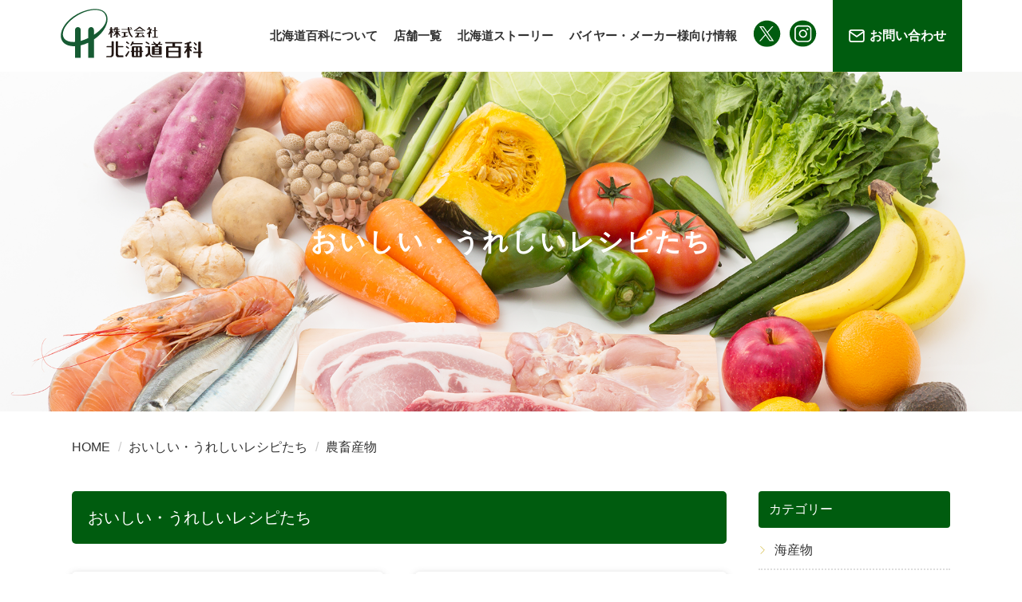

--- FILE ---
content_type: text/html; charset=UTF-8
request_url: https://hokkaido-hyakka.com/recipe_cat/agricultural/
body_size: 10773
content:
<!DOCTYPE html>
<html lang="ja">
<head>
<!-- Google Tag Manager -->
<link rel="stylesheet" href="https://cdnjs.cloudflare.com/ajax/libs/OwlCarousel2/2.1.3/assets/owl.carousel.min.css"><link rel="stylesheet" href="https://maxcdn.bootstrapcdn.com/bootstrap/3.3.7/css/bootstrap.min.css" type="text/css" media="screen, print"/><link rel="stylesheet" href="https://hokkaido-hyakka.com/wp/wp-content/themes/hokkaido-hyakka/css/common/import.css" type="text/css" media="screen, print"/><link rel="stylesheet" href="https://hokkaido-hyakka.com/wp/wp-content/themes/hokkaido-hyakka/css/sub.css" type="text/css" media="screen, print"/><link rel="stylesheet" href="https://cdn.jsdelivr.net/bxslider/4.2.12/jquery.bxslider.css"><style id='wp-img-auto-sizes-contain-inline-css' type='text/css'>img:is([sizes=auto i],[sizes^="auto," i]){contain-intrinsic-size:3000px 1500px}</style><style id='wp-emoji-styles-inline-css' type='text/css'>img.wp-smiley,img.emoji{display:inline!important;border:none!important;box-shadow:none!important;height:1em!important;width:1em!important;margin:0 .07em!important;vertical-align:-.1em!important;background:none!important;padding:0!important}</style><style id='wp-block-library-inline-css' type='text/css'>:root{--wp-block-synced-color:#7a00df;--wp-block-synced-color--rgb:122 , 0 , 223;--wp-bound-block-color:var(--wp-block-synced-color);--wp-editor-canvas-background:#ddd;--wp-admin-theme-color:#007cba;--wp-admin-theme-color--rgb:0 , 124 , 186;--wp-admin-theme-color-darker-10:#006ba1;--wp-admin-theme-color-darker-10--rgb:0 , 107 , 160.5;--wp-admin-theme-color-darker-20:#005a87;--wp-admin-theme-color-darker-20--rgb:0 , 90 , 135;--wp-admin-border-width-focus:2px}@media (min-resolution:192dpi){:root{--wp-admin-border-width-focus:1.5px}}.wp-element-button{cursor:pointer}:root .has-very-light-gray-background-color{background-color:#eee}:root .has-very-dark-gray-background-color{background-color:#313131}:root .has-very-light-gray-color{color:#eee}:root .has-very-dark-gray-color{color:#313131}:root .has-vivid-green-cyan-to-vivid-cyan-blue-gradient-background{background:linear-gradient(135deg,#00d084,#0693e3)}:root .has-purple-crush-gradient-background{background:linear-gradient(135deg,#34e2e4,#4721fb 50%,#ab1dfe)}:root .has-hazy-dawn-gradient-background{background:linear-gradient(135deg,#faaca8,#dad0ec)}:root .has-subdued-olive-gradient-background{background:linear-gradient(135deg,#fafae1,#67a671)}:root .has-atomic-cream-gradient-background{background:linear-gradient(135deg,#fdd79a,#004a59)}:root .has-nightshade-gradient-background{background:linear-gradient(135deg,#330968,#31cdcf)}:root .has-midnight-gradient-background{background:linear-gradient(135deg,#020381,#2874fc)}:root{--wp--preset--font-size--normal:16px;--wp--preset--font-size--huge:42px}.has-regular-font-size{font-size:1em}.has-larger-font-size{font-size:2.625em}.has-normal-font-size{font-size:var(--wp--preset--font-size--normal)}.has-huge-font-size{font-size:var(--wp--preset--font-size--huge)}.has-text-align-center{text-align:center}.has-text-align-left{text-align:left}.has-text-align-right{text-align:right}.has-fit-text{white-space:nowrap!important}#end-resizable-editor-section{display:none}.aligncenter{clear:both}.items-justified-left{justify-content:flex-start}.items-justified-center{justify-content:center}.items-justified-right{justify-content:flex-end}.items-justified-space-between{justify-content:space-between}.screen-reader-text{border:0;clip-path:inset(50%);height:1px;margin:-1px;overflow:hidden;padding:0;position:absolute;width:1px;word-wrap:normal!important}.screen-reader-text:focus{background-color:#ddd;clip-path:none;color:#444;display:block;font-size:1em;height:auto;left:5px;line-height:normal;padding:15px 23px 14px;text-decoration:none;top:5px;width:auto;z-index:100000}html :where(.has-border-color){border-style:solid}html :where([style*=border-top-color]){border-top-style:solid}html :where([style*=border-right-color]){border-right-style:solid}html :where([style*=border-bottom-color]){border-bottom-style:solid}html :where([style*=border-left-color]){border-left-style:solid}html :where([style*=border-width]){border-style:solid}html :where([style*=border-top-width]){border-top-style:solid}html :where([style*=border-right-width]){border-right-style:solid}html :where([style*=border-bottom-width]){border-bottom-style:solid}html :where([style*=border-left-width]){border-left-style:solid}html :where(img[class*=wp-image-]){height:auto;max-width:100%}:where(figure){margin:0 0 1em}html :where(.is-position-sticky){--wp-admin--admin-bar--position-offset:var(--wp-admin--admin-bar--height,0)}@media screen and (max-width:600px){html :where(.is-position-sticky){--wp-admin--admin-bar--position-offset:0}}</style><style id='wp-block-image-inline-css' type='text/css'>.wp-block-image>a,.wp-block-image>figure>a{display:inline-block}.wp-block-image img{box-sizing:border-box;height:auto;max-width:100%;vertical-align:bottom}@media not (prefers-reduced-motion){.wp-block-image img.hide{visibility:hidden}.wp-block-image img.show{animation:show-content-image .4s}}.wp-block-image[style*="border-radius"] img,.wp-block-image[style*="border-radius"]>a{border-radius:inherit}.wp-block-image.has-custom-border img{box-sizing:border-box}.wp-block-image.aligncenter{text-align:center}.wp-block-image.alignfull>a,.wp-block-image.alignwide>a{width:100%}.wp-block-image.alignfull img,.wp-block-image.alignwide img{height:auto;width:100%}.wp-block-image .aligncenter,.wp-block-image .alignleft,.wp-block-image .alignright,.wp-block-image.aligncenter,.wp-block-image.alignleft,.wp-block-image.alignright{display:table}.wp-block-image .aligncenter>figcaption,.wp-block-image .alignleft>figcaption,.wp-block-image .alignright>figcaption,.wp-block-image.aligncenter>figcaption,.wp-block-image.alignleft>figcaption,.wp-block-image.alignright>figcaption{caption-side:bottom;display:table-caption}.wp-block-image .alignleft{float:left;margin:.5em 1em .5em 0}.wp-block-image .alignright{float:right;margin:.5em 0 .5em 1em}.wp-block-image .aligncenter{margin-left:auto;margin-right:auto}.wp-block-image :where(figcaption){margin-bottom:1em;margin-top:.5em}.wp-block-image.is-style-circle-mask img{border-radius:9999px}@supports ((-webkit-mask-image:none) or (mask-image:none)) or (-webkit-mask-image:none){.wp-block-image.is-style-circle-mask img{border-radius:0;-webkit-mask-image:url('data:image/svg+xml;utf8,<svg viewBox="0 0 100 100" xmlns="http://www.w3.org/2000/svg"><circle cx="50" cy="50" r="50"/></svg>');mask-image:url('data:image/svg+xml;utf8,<svg viewBox="0 0 100 100" xmlns="http://www.w3.org/2000/svg"><circle cx="50" cy="50" r="50"/></svg>');mask-mode:alpha;-webkit-mask-position:center;mask-position:center;-webkit-mask-repeat:no-repeat;mask-repeat:no-repeat;-webkit-mask-size:contain;mask-size:contain}}:root :where(.wp-block-image.is-style-rounded img,.wp-block-image .is-style-rounded img){border-radius:9999px}.wp-block-image figure{margin:0}.wp-lightbox-container{display:flex;flex-direction:column;position:relative}.wp-lightbox-container img{cursor:zoom-in}.wp-lightbox-container img:hover+button{opacity:1}.wp-lightbox-container button{align-items:center;backdrop-filter:blur(16px) saturate(180%);background-color:#5a5a5a40;border:none;border-radius:4px;cursor:zoom-in;display:flex;height:20px;justify-content:center;opacity:0;padding:0;position:absolute;right:16px;text-align:center;top:16px;width:20px;z-index:100}@media not (prefers-reduced-motion){.wp-lightbox-container button{transition:opacity .2s ease}}.wp-lightbox-container button:focus-visible{outline:3px auto #5a5a5a40;outline:3px auto -webkit-focus-ring-color;outline-offset:3px}.wp-lightbox-container button:hover{cursor:pointer;opacity:1}.wp-lightbox-container button:focus{opacity:1}.wp-lightbox-container button:focus,.wp-lightbox-container button:hover,.wp-lightbox-container button:not(:hover):not(:active):not(.has-background){background-color:#5a5a5a40;border:none}.wp-lightbox-overlay{box-sizing:border-box;cursor:zoom-out;height:100vh;left:0;overflow:hidden;position:fixed;top:0;visibility:hidden;width:100%;z-index:100000}.wp-lightbox-overlay .close-button{align-items:center;cursor:pointer;display:flex;justify-content:center;min-height:40px;min-width:40px;padding:0;position:absolute;right:calc(env(safe-area-inset-right) + 16px);top:calc(env(safe-area-inset-top) + 16px);z-index:5000000}.wp-lightbox-overlay .close-button:focus,.wp-lightbox-overlay .close-button:hover,.wp-lightbox-overlay .close-button:not(:hover):not(:active):not(.has-background){background:none;border:none}.wp-lightbox-overlay .lightbox-image-container{height:var(--wp--lightbox-container-height);left:50%;overflow:hidden;position:absolute;top:50%;transform:translate(-50%,-50%);transform-origin:top left;width:var(--wp--lightbox-container-width);z-index:9999999999}.wp-lightbox-overlay .wp-block-image{align-items:center;box-sizing:border-box;display:flex;height:100%;justify-content:center;margin:0;position:relative;transform-origin:0 0;width:100%;z-index:3000000}.wp-lightbox-overlay .wp-block-image img{height:var(--wp--lightbox-image-height);min-height:var(--wp--lightbox-image-height);min-width:var(--wp--lightbox-image-width);width:var(--wp--lightbox-image-width)}.wp-lightbox-overlay .wp-block-image figcaption{display:none}.wp-lightbox-overlay button{background:none;border:none}.wp-lightbox-overlay .scrim{background-color:#fff;height:100%;opacity:.9;position:absolute;width:100%;z-index:2000000}.wp-lightbox-overlay.active{visibility:visible}@media not (prefers-reduced-motion){.wp-lightbox-overlay.active{animation:turn-on-visibility .25s both}.wp-lightbox-overlay.active img{animation:turn-on-visibility .35s both}.wp-lightbox-overlay.show-closing-animation:not(.active){animation:turn-off-visibility .35s both}.wp-lightbox-overlay.show-closing-animation:not(.active) img{animation:turn-off-visibility .25s both}.wp-lightbox-overlay.zoom.active{animation:none;opacity:1;visibility:visible}.wp-lightbox-overlay.zoom.active .lightbox-image-container{animation:lightbox-zoom-in .4s}.wp-lightbox-overlay.zoom.active .lightbox-image-container img{animation:none}.wp-lightbox-overlay.zoom.active .scrim{animation:turn-on-visibility .4s forwards}.wp-lightbox-overlay.zoom.show-closing-animation:not(.active){animation:none}.wp-lightbox-overlay.zoom.show-closing-animation:not(.active) .lightbox-image-container{animation:lightbox-zoom-out .4s}.wp-lightbox-overlay.zoom.show-closing-animation:not(.active) .lightbox-image-container img{animation:none}.wp-lightbox-overlay.zoom.show-closing-animation:not(.active) .scrim{animation:turn-off-visibility .4s forwards}}@keyframes show-content-image{0%{visibility:hidden}99%{visibility:hidden}to{visibility:visible}}@keyframes turn-on-visibility{0%{opacity:0}to{opacity:1}}@keyframes turn-off-visibility{0%{opacity:1;visibility:visible}99%{opacity:0;visibility:visible}to{opacity:0;visibility:hidden}}@keyframes lightbox-zoom-in{0%{transform:translate(calc((-100vw + var(--wp--lightbox-scrollbar-width))/2 + var(--wp--lightbox-initial-left-position)),calc(-50vh + var(--wp--lightbox-initial-top-position))) scale(var(--wp--lightbox-scale))}to{transform:translate(-50%,-50%) scale(1)}}@keyframes lightbox-zoom-out{0%{transform:translate(-50%,-50%) scale(1);visibility:visible}99%{visibility:visible}to{transform:translate(calc((-100vw + var(--wp--lightbox-scrollbar-width))/2 + var(--wp--lightbox-initial-left-position)),calc(-50vh + var(--wp--lightbox-initial-top-position))) scale(var(--wp--lightbox-scale));visibility:hidden}}</style><style id='global-styles-inline-css' type='text/css'>:root{--wp--preset--aspect-ratio--square:1;--wp--preset--aspect-ratio--4-3: 4/3;--wp--preset--aspect-ratio--3-4: 3/4;--wp--preset--aspect-ratio--3-2: 3/2;--wp--preset--aspect-ratio--2-3: 2/3;--wp--preset--aspect-ratio--16-9: 16/9;--wp--preset--aspect-ratio--9-16: 9/16;--wp--preset--color--black:#000;--wp--preset--color--cyan-bluish-gray:#abb8c3;--wp--preset--color--white:#fff;--wp--preset--color--pale-pink:#f78da7;--wp--preset--color--vivid-red:#cf2e2e;--wp--preset--color--luminous-vivid-orange:#ff6900;--wp--preset--color--luminous-vivid-amber:#fcb900;--wp--preset--color--light-green-cyan:#7bdcb5;--wp--preset--color--vivid-green-cyan:#00d084;--wp--preset--color--pale-cyan-blue:#8ed1fc;--wp--preset--color--vivid-cyan-blue:#0693e3;--wp--preset--color--vivid-purple:#9b51e0;--wp--preset--gradient--vivid-cyan-blue-to-vivid-purple:linear-gradient(135deg,#0693e3 0%,#9b51e0 100%);--wp--preset--gradient--light-green-cyan-to-vivid-green-cyan:linear-gradient(135deg,#7adcb4 0%,#00d082 100%);--wp--preset--gradient--luminous-vivid-amber-to-luminous-vivid-orange:linear-gradient(135deg,#fcb900 0%,#ff6900 100%);--wp--preset--gradient--luminous-vivid-orange-to-vivid-red:linear-gradient(135deg,#ff6900 0%,#cf2e2e 100%);--wp--preset--gradient--very-light-gray-to-cyan-bluish-gray:linear-gradient(135deg,#eee 0%,#a9b8c3 100%);--wp--preset--gradient--cool-to-warm-spectrum:linear-gradient(135deg,#4aeadc 0%,#9778d1 20%,#cf2aba 40%,#ee2c82 60%,#fb6962 80%,#fef84c 100%);--wp--preset--gradient--blush-light-purple:linear-gradient(135deg,#ffceec 0%,#9896f0 100%);--wp--preset--gradient--blush-bordeaux:linear-gradient(135deg,#fecda5 0%,#fe2d2d 50%,#6b003e 100%);--wp--preset--gradient--luminous-dusk:linear-gradient(135deg,#ffcb70 0%,#c751c0 50%,#4158d0 100%);--wp--preset--gradient--pale-ocean:linear-gradient(135deg,#fff5cb 0%,#b6e3d4 50%,#33a7b5 100%);--wp--preset--gradient--electric-grass:linear-gradient(135deg,#caf880 0%,#71ce7e 100%);--wp--preset--gradient--midnight:linear-gradient(135deg,#020381 0%,#2874fc 100%);--wp--preset--font-size--small:13px;--wp--preset--font-size--medium:20px;--wp--preset--font-size--large:36px;--wp--preset--font-size--x-large:42px;--wp--preset--spacing--20:.44rem;--wp--preset--spacing--30:.67rem;--wp--preset--spacing--40:1rem;--wp--preset--spacing--50:1.5rem;--wp--preset--spacing--60:2.25rem;--wp--preset--spacing--70:3.38rem;--wp--preset--spacing--80:5.06rem;--wp--preset--shadow--natural:6px 6px 9px rgba(0,0,0,.2);--wp--preset--shadow--deep:12px 12px 50px rgba(0,0,0,.4);--wp--preset--shadow--sharp:6px 6px 0 rgba(0,0,0,.2);--wp--preset--shadow--outlined:6px 6px 0 -3px #fff , 6px 6px #000;--wp--preset--shadow--crisp:6px 6px 0 #000}:where(.is-layout-flex){gap:.5em}:where(.is-layout-grid){gap:.5em}body .is-layout-flex{display:flex}.is-layout-flex{flex-wrap:wrap;align-items:center}.is-layout-flex > :is(*, div){margin:0}body .is-layout-grid{display:grid}.is-layout-grid > :is(*, div){margin:0}:where(.wp-block-columns.is-layout-flex){gap:2em}:where(.wp-block-columns.is-layout-grid){gap:2em}:where(.wp-block-post-template.is-layout-flex){gap:1.25em}:where(.wp-block-post-template.is-layout-grid){gap:1.25em}.has-black-color{color:var(--wp--preset--color--black)!important}.has-cyan-bluish-gray-color{color:var(--wp--preset--color--cyan-bluish-gray)!important}.has-white-color{color:var(--wp--preset--color--white)!important}.has-pale-pink-color{color:var(--wp--preset--color--pale-pink)!important}.has-vivid-red-color{color:var(--wp--preset--color--vivid-red)!important}.has-luminous-vivid-orange-color{color:var(--wp--preset--color--luminous-vivid-orange)!important}.has-luminous-vivid-amber-color{color:var(--wp--preset--color--luminous-vivid-amber)!important}.has-light-green-cyan-color{color:var(--wp--preset--color--light-green-cyan)!important}.has-vivid-green-cyan-color{color:var(--wp--preset--color--vivid-green-cyan)!important}.has-pale-cyan-blue-color{color:var(--wp--preset--color--pale-cyan-blue)!important}.has-vivid-cyan-blue-color{color:var(--wp--preset--color--vivid-cyan-blue)!important}.has-vivid-purple-color{color:var(--wp--preset--color--vivid-purple)!important}.has-black-background-color{background-color:var(--wp--preset--color--black)!important}.has-cyan-bluish-gray-background-color{background-color:var(--wp--preset--color--cyan-bluish-gray)!important}.has-white-background-color{background-color:var(--wp--preset--color--white)!important}.has-pale-pink-background-color{background-color:var(--wp--preset--color--pale-pink)!important}.has-vivid-red-background-color{background-color:var(--wp--preset--color--vivid-red)!important}.has-luminous-vivid-orange-background-color{background-color:var(--wp--preset--color--luminous-vivid-orange)!important}.has-luminous-vivid-amber-background-color{background-color:var(--wp--preset--color--luminous-vivid-amber)!important}.has-light-green-cyan-background-color{background-color:var(--wp--preset--color--light-green-cyan)!important}.has-vivid-green-cyan-background-color{background-color:var(--wp--preset--color--vivid-green-cyan)!important}.has-pale-cyan-blue-background-color{background-color:var(--wp--preset--color--pale-cyan-blue)!important}.has-vivid-cyan-blue-background-color{background-color:var(--wp--preset--color--vivid-cyan-blue)!important}.has-vivid-purple-background-color{background-color:var(--wp--preset--color--vivid-purple)!important}.has-black-border-color{border-color:var(--wp--preset--color--black)!important}.has-cyan-bluish-gray-border-color{border-color:var(--wp--preset--color--cyan-bluish-gray)!important}.has-white-border-color{border-color:var(--wp--preset--color--white)!important}.has-pale-pink-border-color{border-color:var(--wp--preset--color--pale-pink)!important}.has-vivid-red-border-color{border-color:var(--wp--preset--color--vivid-red)!important}.has-luminous-vivid-orange-border-color{border-color:var(--wp--preset--color--luminous-vivid-orange)!important}.has-luminous-vivid-amber-border-color{border-color:var(--wp--preset--color--luminous-vivid-amber)!important}.has-light-green-cyan-border-color{border-color:var(--wp--preset--color--light-green-cyan)!important}.has-vivid-green-cyan-border-color{border-color:var(--wp--preset--color--vivid-green-cyan)!important}.has-pale-cyan-blue-border-color{border-color:var(--wp--preset--color--pale-cyan-blue)!important}.has-vivid-cyan-blue-border-color{border-color:var(--wp--preset--color--vivid-cyan-blue)!important}.has-vivid-purple-border-color{border-color:var(--wp--preset--color--vivid-purple)!important}.has-vivid-cyan-blue-to-vivid-purple-gradient-background{background:var(--wp--preset--gradient--vivid-cyan-blue-to-vivid-purple)!important}.has-light-green-cyan-to-vivid-green-cyan-gradient-background{background:var(--wp--preset--gradient--light-green-cyan-to-vivid-green-cyan)!important}.has-luminous-vivid-amber-to-luminous-vivid-orange-gradient-background{background:var(--wp--preset--gradient--luminous-vivid-amber-to-luminous-vivid-orange)!important}.has-luminous-vivid-orange-to-vivid-red-gradient-background{background:var(--wp--preset--gradient--luminous-vivid-orange-to-vivid-red)!important}.has-very-light-gray-to-cyan-bluish-gray-gradient-background{background:var(--wp--preset--gradient--very-light-gray-to-cyan-bluish-gray)!important}.has-cool-to-warm-spectrum-gradient-background{background:var(--wp--preset--gradient--cool-to-warm-spectrum)!important}.has-blush-light-purple-gradient-background{background:var(--wp--preset--gradient--blush-light-purple)!important}.has-blush-bordeaux-gradient-background{background:var(--wp--preset--gradient--blush-bordeaux)!important}.has-luminous-dusk-gradient-background{background:var(--wp--preset--gradient--luminous-dusk)!important}.has-pale-ocean-gradient-background{background:var(--wp--preset--gradient--pale-ocean)!important}.has-electric-grass-gradient-background{background:var(--wp--preset--gradient--electric-grass)!important}.has-midnight-gradient-background{background:var(--wp--preset--gradient--midnight)!important}.has-small-font-size{font-size:var(--wp--preset--font-size--small)!important}.has-medium-font-size{font-size:var(--wp--preset--font-size--medium)!important}.has-large-font-size{font-size:var(--wp--preset--font-size--large)!important}.has-x-large-font-size{font-size:var(--wp--preset--font-size--x-large)!important}</style><style id='classic-theme-styles-inline-css' type='text/css'>.wp-block-button__link{color:#fff;background-color:#32373c;border-radius:9999px;box-shadow:none;text-decoration:none;padding:calc(.667em + 2px) calc(1.333em + 2px);font-size:1.125em}.wp-block-file__button{background:#32373c;color:#fff;text-decoration:none}</style><script>(function(w,d,s,l,i){w[l]=w[l]||[];w[l].push({'gtm.start':new Date().getTime(),event:'gtm.js'});var f=d.getElementsByTagName(s)[0],j=d.createElement(s),dl=l!='dataLayer'?'&l='+l:'';j.async=true;j.src='https://www.googletagmanager.com/gtm.js?id='+i+dl;f.parentNode.insertBefore(j,f);})(window,document,'script','dataLayer','GTM-NND67HB');</script>
<!-- End Google Tag Manager -->
<!-- Google tag (gtag.js) -->
<script async src="https://www.googletagmanager.com/gtag/js?id=G-8SD0V1YYCW"></script>
<script>window.dataLayer=window.dataLayer||[];function gtag(){dataLayer.push(arguments);}gtag('js',new Date());gtag('config','G-8SD0V1YYCW');</script>
<meta http-equiv="Content-Type" content="text/html; charset=utf-8"/>
<meta http-equiv="X-UA-Compatible" content="IE=Edge">
<meta http-equiv="imagetoolbar" content="no"/>
<meta name="robots" content="index, follow"/>
<link rel="shortcut icon" href="/wp/wp-content/themes/hokkaido-hyakka/favicon.ico"/>
<!-- iOS Safari and Chrome -->
<link rel="apple-touch-icon" sizes="192x192" href="/wp/wp-content/themes/hokkaido-hyakka/touch.png">
<!-- Android標準ブラウザ(一部) -->
<link rel="shortcut icon" href="/wp/wp-content/themes/●/touch.png">
<title> カテゴリー(recipe) 農畜産物｜株式会社北海道百科</title>
<meta name="keywords" content="北海道,札幌市,トヤマ,山わさび,レシピ,マリネ,ボッリート,ソース,目玉焼き,丼,アンテナショップ,どさんこプラザ,きたキッチン,セレクトショップ,晩御飯,お昼ご飯,一品"/>
<meta name="description" content="北海道百科は、日本全国の皆様に品質に裏打ちされた北海道の海産品、農産品、畜産品を提供しています。＜トヤマ＞山わさび白醤油漬　アレンジレシピをご紹介いたします♪"/>
<meta property="og:title" content="＜トヤマ＞山わさび白醤油漬　アレンジレシピ！｜株式会社北海道百科"/>
<meta property="og:description" content="北海道百科は、日本全国の皆様に品質に裏打ちされた北海道の海産品、農産品、畜産品を提供しています。＜トヤマ＞山わさび白醤油漬　アレンジレシピをご紹介いたします♪"/>
<meta property="og:type" content="website"/>
<!--　 共通 ↓ -->
<script src="https://ajax.googleapis.com/ajax/libs/jquery/1.11.1/jquery.min.js"></script>
<script src="https://maxcdn.bootstrapcdn.com/bootstrap/3.3.6/js/bootstrap.min.js"></script>
<script src="https://hokkaido-hyakka.com/wp/wp-content/themes/hokkaido-hyakka/js/common.js"></script>
<script src="https://hokkaido-hyakka.com/wp/wp-content/themes/hokkaido-hyakka/js/animate.js"></script>
<script src="https://hokkaido-hyakka.com/wp/wp-content/themes/hokkaido-hyakka/js/inview.js"></script>
<!--　共通 ↑ -->
<!--　個別 ↑　-->
<script src="https://cdn.jsdelivr.net/bxslider/4.2.12/jquery.bxslider.min.js"></script>
<script>$(document).ready(function(){$('.slider').bxSlider({auto:true,mode:'fade',pager:false,controls:false});});</script>
<meta name='robots' content='max-image-preview:large'/>
<link rel="alternate" type="application/rss+xml" title="北海道百科 &raquo; 農畜産物 カテゴリー(recipe) のフィード" href="https://hokkaido-hyakka.com/recipe_cat/agricultural/feed/"/>
<link rel="https://api.w.org/" href="https://hokkaido-hyakka.com/wp-json/"/><link rel="alternate" title="JSON" type="application/json" href="https://hokkaido-hyakka.com/wp-json/wp/v2/recipe_cat/25"/><link rel="EditURI" type="application/rsd+xml" title="RSD" href="https://hokkaido-hyakka.com/wp/xmlrpc.php?rsd"/>
<meta name="generator" content="WordPress 6.9"/>
</head>
<body data-rsssl=1><noscript><meta HTTP-EQUIV="refresh" content="0;url='https://hokkaido-hyakka.com/recipe_cat/agricultural/?PageSpeed=noscript'" /><style><!--table,div,span,font,p{display:none} --></style><div style="display:block">Please click <a href="https://hokkaido-hyakka.com/recipe_cat/agricultural/?PageSpeed=noscript">here</a> if you are not redirected within a few seconds.</div></noscript>
<!-- Google Tag Manager (noscript) -->
<noscript><iframe src="https://www.googletagmanager.com/ns.html?id=GTM-NND67HB" height="0" width="0" style="display:none;visibility:hidden"></iframe></noscript>
<!-- End Google Tag Manager (noscript) -->
<!-- wrap start↓ -->
<div class="wrap">
<!-- header start↓ -->
<header class="cFix">
<h1 class="logo"><a href="https://hokkaido-hyakka.com/"><img src="https://hokkaido-hyakka.com/wp/wp-content/themes/hokkaido-hyakka/img/common/header/logo.svg"></a></h1>
<div class="container hidden-lg">
<div class="row">
<div class="col-lg-12">
<!-- ハンバーガーメニュー  start↓ -->
<div id="nav-toggle">
<div> <span></span> <span></span> <span></span> </div>
</div>
<aside id="sidebar">
<div class="sp_menu_box">
<nav id="global-nav">
<ul class="sp_link">
<li><a href="https://hokkaido-hyakka.com/">HOME</a></li>
<li><a href="https://hokkaido-hyakka.com/hyakka/">北海道百科について</a></li>
<li><a href="https://hokkaido-hyakka.com/storeinfo/">店舗一覧</a></li>
<li><a href="https://hokkaido-hyakka.com/ownedmedia/">北海道ストーリー</a></li>
<li><a href="https://hokkaido-hyakka.com/buyers/">バイヤー・メーカー様向け情報</a></li>
<li><a href="https://hokkaido-hyakka.com/rec/">採用情報</a></li>
<li><a href="https://hokkaido-hyakka.com/contact/">お問い合わせ</a></li>
</ul>
<ul class="sp_sns_link cFix">
<li><a href="https://twitter.com/hokkaido_hyakka" target="_blank"><img src="https://hokkaido-hyakka.com/wp/wp-content/themes/hokkaido-hyakka/img/common/parts/ic_tw.svg" width="45"></a></li>
<li><a href="https://www.instagram.com/hokkaido_hyakka/?hl=ja" target="_blank"><img src="https://hokkaido-hyakka.com/wp/wp-content/themes/hokkaido-hyakka/img/common/parts/ic_insta.svg" width="45"></a></li>
</ul>
</nav>
</div>
</aside>
<div id="overlay"></div>
<!-- ハンバーガーメニュー end↑ -->
</div>
</div>
</div>
<div class="nav visible-lg cFix">
<ul class="cFix">
<li><a href="https://hokkaido-hyakka.com/hyakka/">北海道百科について</a></li>
<li><a href="https://hokkaido-hyakka.com/storeinfo/">店舗一覧</a></li>
<li><a href="https://hokkaido-hyakka.com/ownedmedia/">北海道ストーリー</a></li>
<li><a href="https://hokkaido-hyakka.com/buyers/">バイヤー・メーカー様向け情報</a></li>
</ul>
<ul class="nav_sns cFix">
<li><a href="https://twitter.com/hokkaido_hyakka" target="_blank"><img src="https://hokkaido-hyakka.com/wp/wp-content/themes/hokkaido-hyakka/img/common/parts/ic_tw.svg" width="35"></a></li>
<li><a href="https://www.instagram.com/hokkaido_hyakka/?hl=ja" target="_blank"><img src="https://hokkaido-hyakka.com/wp/wp-content/themes/hokkaido-hyakka/img/common/parts/ic_insta.svg" width="35"></a></li>
</ul>
<div class="hed_contact"><a href="https://hokkaido-hyakka.com/contact/">お問い合わせ</a></div>
</div>
</header>
<!-- header end↑ -->
<main class="sub">
<div class="main_img" style="background-image: url(https://hokkaido-hyakka.com/wp/wp-content/themes/hokkaido-hyakka/img/sub/test.png);">
<h2>おいしい・うれしいレシピたち<!-- single_term_title(''); --></h2>
</div>
<!-- コンテンツ start↓ -->
<section class="mb0">
<div class="container">
<div class="row">
<div class="col-sm-12">
<ul class="breadcrumb cFix">
<!-- Breadcrumb NavXT 7.2.0 -->
<span property="itemListElement" typeof="ListItem"><a property="item" typeof="WebPage" title="HOME" href="https://hokkaido-hyakka.com" class="home"><span property="name">HOME</span></a><meta property="position" content="1"></span><span property="itemListElement" typeof="ListItem"><a property="item" typeof="WebPage" title="おいしい・うれしいレシピたちへ移動する" href="https://hokkaido-hyakka.com/recipe/" class="archive post-recipe-archive"><span property="name">おいしい・うれしいレシピたち</span></a><meta property="position" content="2"></span><span property="itemListElement" typeof="ListItem"><span property="name" class="archive taxonomy recipe_cat current-item">農畜産物</span><meta property="url" content="https://hokkaido-hyakka.com/recipe_cat/agricultural/"><meta property="position" content="3"></span>	</ul>
</div>
</div>
</div>
</section>
<!-- コンテンツ end↑ -->
<!-- コンテンツ start↓ -->
<section>
<div class="container">
<div class="row">
<div class="col-sm-12">
<div class="ow_box cFix">
<div class="ow_lbox">
<h2>おいしい・うれしいレシピたち</h2>
<!---->
<ul class="ow_list">
<li><a href="https://hokkaido-hyakka.com/recipe/toyama_yamawasabi/"><img width="640" height="480" src="https://hokkaido-hyakka.com/wp/wp-content/uploads/2022/05/P1034850-640x480.jpg" class="attachment-thumbnail size-thumbnail wp-post-image" alt="" decoding="async" fetchpriority="high" srcset="https://hokkaido-hyakka.com/wp/wp-content/uploads/2022/05/P1034850-640x480.jpg 640w, https://hokkaido-hyakka.com/wp/wp-content/uploads/2022/05/P1034850-200x150.jpg 200w, https://hokkaido-hyakka.com/wp/wp-content/uploads/2022/05/P1034850-768x576.jpg 768w, https://hokkaido-hyakka.com/wp/wp-content/uploads/2022/05/P1034850-1536x1152.jpg 1536w, https://hokkaido-hyakka.com/wp/wp-content/uploads/2022/05/P1034850-2048x1536.jpg 2048w" sizes="(max-width: 640px) 100vw, 640px"/></a>
<a href="https://hokkaido-hyakka.com/recipe_cat/agricultural/"><div class="ow_cat">農畜産物</div></a>	<div class="ow_day">2022/05/21</div>
<a href="https://hokkaido-hyakka.com/recipe/toyama_yamawasabi/">
<div class="ow_ttl">＜トヤマ＞山わさび白醤油漬　アレンジレシピ！</div>
<div class="ow_txt">白醤油で味付けした山わさびは、とってもさわやか。 色がきれいで、味も実はしっかり&#8230;</div>
</a>
</li>
<li><a href="https://hokkaido-hyakka.com/recipe/tondenpiruka_wiener/"><img width="640" height="480" src="https://hokkaido-hyakka.com/wp/wp-content/uploads/2022/03/IMG_1159-640x480.jpg" class="attachment-thumbnail size-thumbnail wp-post-image" alt="" decoding="async" srcset="https://hokkaido-hyakka.com/wp/wp-content/uploads/2022/03/IMG_1159-640x480.jpg 640w, https://hokkaido-hyakka.com/wp/wp-content/uploads/2022/03/IMG_1159-200x150.jpg 200w, https://hokkaido-hyakka.com/wp/wp-content/uploads/2022/03/IMG_1159-768x577.jpg 768w, https://hokkaido-hyakka.com/wp/wp-content/uploads/2022/03/IMG_1159-1536x1153.jpg 1536w, https://hokkaido-hyakka.com/wp/wp-content/uploads/2022/03/IMG_1159-2048x1538.jpg 2048w" sizes="(max-width: 640px) 100vw, 640px"/></a>
<a href="https://hokkaido-hyakka.com/recipe_cat/agricultural/"><div class="ow_cat">農畜産物</div></a>	<div class="ow_day">2022/03/07</div>
<a href="https://hokkaido-hyakka.com/recipe/tondenpiruka_wiener/">
<div class="ow_ttl">＜トンデンファーム＞ピルカウインナー　アレンジレシピ！</div>
<div class="ow_txt">ピルカウインナーを噛むと、北海道の山の春の味、行者ニンニクの香りがふわっと口に広&#8230;</div>
</a>
</li>
<li><a href="https://hokkaido-hyakka.com/recipe/tondenbacon/"><img width="640" height="480" src="https://hokkaido-hyakka.com/wp/wp-content/uploads/2022/02/thumbnail_IMG-0952-640x480.jpg" class="attachment-thumbnail size-thumbnail wp-post-image" alt="" decoding="async" srcset="https://hokkaido-hyakka.com/wp/wp-content/uploads/2022/02/thumbnail_IMG-0952-640x480.jpg 640w, https://hokkaido-hyakka.com/wp/wp-content/uploads/2022/02/thumbnail_IMG-0952-200x150.jpg 200w, https://hokkaido-hyakka.com/wp/wp-content/uploads/2022/02/thumbnail_IMG-0952-768x577.jpg 768w, https://hokkaido-hyakka.com/wp/wp-content/uploads/2022/02/thumbnail_IMG-0952.jpg 1280w" sizes="(max-width: 640px) 100vw, 640px"/></a>
<a href="https://hokkaido-hyakka.com/recipe_cat/agricultural/"><div class="ow_cat">農畜産物</div></a>	<div class="ow_day">2022/02/12</div>
<a href="https://hokkaido-hyakka.com/recipe/tondenbacon/">
<div class="ow_ttl">＜トンデンファーム＞炭火焼ベーコン　アレンジレシピ！</div>
<div class="ow_txt">炭火でじっくり燻した炭火焼ベーコンは、いろいろな料理に使えます。 焼くばかりでな&#8230;</div>
</a>
</li>
</ul>
</div>
<div class="ow_rbox">
<div class="ow_rbox_ttl">カテゴリー</div>
<ul>
<li><a href="https://hokkaido-hyakka.com/recipe_cat/seafood/">海産物</a> </li> <li><a href="https://hokkaido-hyakka.com/recipe_cat/agricultural/">農畜産物</a> </li> <li><a href="https://hokkaido-hyakka.com/recipe_cat/dairy/">乳製品</a> </li> <li><a href="https://hokkaido-hyakka.com/recipe_cat/confectionery/">お菓子</a> </li> <li><a href="https://hokkaido-hyakka.com/recipe_cat/grocery/">グローサリー</a> </li> <li><a href="https://hokkaido-hyakka.com/recipe_cat/alcohol/">お酒</a> </li> </ul>
<div class="box07"></div>
<div class="box03"><a href="https://store.shopping.yahoo.co.jp/hokkaidodosankoplaza/" target="_blank" class="widget_sp_image-image-link"><img width="720" height="258" class="attachment-full" style="max-width: 100%;" srcset="https://hokkaido-hyakka.com/wp/wp-content/uploads/2021/05/b.png 720w, https://hokkaido-hyakka.com/wp/wp-content/uploads/2021/05/b-300x108.png 300w" sizes="(max-width: 720px) 100vw, 720px" src="https://hokkaido-hyakka.com/wp/wp-content/uploads/2021/05/b.png"/></a></div><div class="box03"><a href="https://www.rakuten.co.jp/hokkaido-dosankoplaza/" target="_blank" class="widget_sp_image-image-link"><img width="720" height="258" class="attachment-full" style="max-width: 100%;" srcset="https://hokkaido-hyakka.com/wp/wp-content/uploads/2021/05/a.png 720w, https://hokkaido-hyakka.com/wp/wp-content/uploads/2021/05/a-300x108.png 300w" sizes="(max-width: 720px) 100vw, 720px" src="https://hokkaido-hyakka.com/wp/wp-content/uploads/2021/05/a.png"/></a></div><div class="box03"><a href="https://www.maruiimai.mistore.jp/common/dosanko.html" target="_blank" class="widget_sp_image-image-link"><img width="720" height="258" class="attachment-full" style="max-width: 100%;" srcset="https://hokkaido-hyakka.com/wp/wp-content/uploads/2021/05/f.png 720w, https://hokkaido-hyakka.com/wp/wp-content/uploads/2021/05/f-300x108.png 300w" sizes="(max-width: 720px) 100vw, 720px" src="https://hokkaido-hyakka.com/wp/wp-content/uploads/2021/05/f.png"/></a></div><div class="box03"><a href="https://www.maruiimai.mistore.jp/sapporo.html" target="_blank" class="widget_sp_image-image-link"><img width="720" height="258" class="attachment-full" style="max-width: 100%;" srcset="https://hokkaido-hyakka.com/wp/wp-content/uploads/2021/05/g.png 720w, https://hokkaido-hyakka.com/wp/wp-content/uploads/2021/05/g-300x108.png 300w" sizes="(max-width: 720px) 100vw, 720px" src="https://hokkaido-hyakka.com/wp/wp-content/uploads/2021/05/g.png"/></a></div><div class="box03"><a href="https://maruiimai.mistore.jp/onlinestore/index.html" target="_blank" class="widget_sp_image-image-link"><img width="720" height="258" class="attachment-full" style="max-width: 100%;" srcset="https://hokkaido-hyakka.com/wp/wp-content/uploads/2021/05/d.png 720w, https://hokkaido-hyakka.com/wp/wp-content/uploads/2021/05/d-300x108.png 300w" sizes="(max-width: 720px) 100vw, 720px" src="https://hokkaido-hyakka.com/wp/wp-content/uploads/2021/05/d.png"/></a></div><div class="box03"><a href="https://www.facebook.com/dosanko.plaza" target="_blank" class="widget_sp_image-image-link"><img width="720" height="258" class="attachment-full" style="max-width: 100%;" srcset="https://hokkaido-hyakka.com/wp/wp-content/uploads/2021/05/e.png 720w, https://hokkaido-hyakka.com/wp/wp-content/uploads/2021/05/e-300x108.png 300w" sizes="(max-width: 720px) 100vw, 720px" src="https://hokkaido-hyakka.com/wp/wp-content/uploads/2021/05/e.png"/></a></div><div class="box03"><a href="https://mifurusato.jp/?bno=c009900081&#038;utm_source=producersite&#038;utm_medium=referral&#038;utm_campaign=top" target="_blank" class="widget_sp_image-image-link"><img width="550" height="171" class="attachment-full" style="max-width: 100%;" srcset="https://hokkaido-hyakka.com/wp/wp-content/uploads/2024/09/mifurusato_logo.png 550w, https://hokkaido-hyakka.com/wp/wp-content/uploads/2024/09/mifurusato_logo-300x93.png 300w" sizes="(max-width: 550px) 100vw, 550px" src="https://hokkaido-hyakka.com/wp/wp-content/uploads/2024/09/mifurusato_logo.png"/></a></div><div class="box03"><a href="https://h-takarajima.com/" target="_blank" class="widget_sp_image-image-link"><img width="640" height="200" class="attachment-full" style="max-width: 100%;" srcset="https://hokkaido-hyakka.com/wp/wp-content/uploads/2024/09/tk_banner-1.png 640w, https://hokkaido-hyakka.com/wp/wp-content/uploads/2024/09/tk_banner-1-300x94.png 300w" sizes="(max-width: 640px) 100vw, 640px" src="https://hokkaido-hyakka.com/wp/wp-content/uploads/2024/09/tk_banner-1.png"/></a></div><div class="box03">
<figure class="wp-block-image size-full"><a href="https://hkd-ouendankaigi.jp/cheering/enterprise/101901.html" target="_blank" rel=" noreferrer noopener"><img loading="lazy" decoding="async" width="720" height="258" src="https://hokkaido-hyakka.com/wp/wp-content/uploads/2025/04/kitabana.png" alt="" class="wp-image-5275" srcset="https://hokkaido-hyakka.com/wp/wp-content/uploads/2025/04/kitabana.png 720w, https://hokkaido-hyakka.com/wp/wp-content/uploads/2025/04/kitabana-300x108.png 300w" sizes="auto, (max-width: 720px) 100vw, 720px"/></a></figure>
</div><!-- <div class="box07"><a href="#"><img src="https://hokkaido-hyakka.com/wp/wp-content/themes/hokkaido-hyakka/img/sub/bana.png"></a></div>
<div class="box03"><a href="#"><img src="https://hokkaido-hyakka.com/wp/wp-content/themes/hokkaido-hyakka/img/sub/bana.png"></a></div>
<div class="box03"><a href="#"><img src="https://hokkaido-hyakka.com/wp/wp-content/themes/hokkaido-hyakka/img/sub/bana.png"></a></div> -->
</div>
</div>
</div>
</div>
</div>
</section>
<!-- コンテンツ end↑ -->
</main>
<footer>
<div class="container">
<div class="row">
<div class="col-sm-12">
<div class="ft_logo"><a href="https://hokkaido-hyakka.com/"><img src="https://hokkaido-hyakka.com/wp/wp-content/themes/hokkaido-hyakka/img/common/footer/logo.svg" width="200"></a></div>
<div class="tx_C box05 hidden-xs">〒060－0061 札幌市中央区南1条西1丁目8番 パークタワー9階<br>
電話 011-205-1250　FAX 011-205-1253</div>
<div class="tx_C box05 visible-xs">〒060－0061<br>札幌市中央区南1条西1丁目8番 パークタワー9階<br>
電話 011-205-1250　FAX 011-205-1253</div>
<ul class="ft_link hidden-xs">
<li><a href="https://hokkaido-hyakka.com/">HOME</a></li>
<li><a href="https://hokkaido-hyakka.com/hyakka/">北海道百科について</a></li>
<li><a href="https://hokkaido-hyakka.com/storeinfo/">店舗一覧</a></li>
<li><a href="https://hokkaido-hyakka.com/ownedmedia/">北海道ストーリー</a></li>
<li><a href="https://hokkaido-hyakka.com/buyers/">バイヤー・メーカー様向け情報</a></li>
<li><a href="https://hokkaido-hyakka.com/rec/">採用情報</a></li>
<li><a href="https://hokkaido-hyakka.com/contact/">お問い合わせ</a></li>
<li><a href="https://hokkaido-hyakka.com/privacy/">プライバシーポリシー</a></li>
</ul>
</div>
</div>
</div>
<div class="copy">（C）HOKKAIDO HYAKKA</div>
</footer>
</div>
<!-- wrap end↑ -->
<script src="https://cdnjs.cloudflare.com/ajax/libs/OwlCarousel2/2.1.3/owl.carousel.min.js"></script>
<script>$('.owl-carousel').owlCarousel({loop:true,dots:true,centerMode:true,margin:30,nav:true,navText:["<div class='colprev'>prev</div>","<div class='colnext'>next</div>"],autoplay:true,autoplayHoverPause:true,responsive:{0:{items:1},600:{items:3},1000:{items:3}}})</script>
<script type="speculationrules">
{"prefetch":[{"source":"document","where":{"and":[{"href_matches":"/*"},{"not":{"href_matches":["/wp/wp-*.php","/wp/wp-admin/*","/wp/wp-content/uploads/*","/wp/wp-content/*","/wp/wp-content/plugins/*","/wp/wp-content/themes/hokkaido-hyakka/*","/*\\?(.+)"]}},{"not":{"selector_matches":"a[rel~=\"nofollow\"]"}},{"not":{"selector_matches":".no-prefetch, .no-prefetch a"}}]},"eagerness":"conservative"}]}
</script>
<script id="wp-emoji-settings" type="application/json">
{"baseUrl":"https://s.w.org/images/core/emoji/17.0.2/72x72/","ext":".png","svgUrl":"https://s.w.org/images/core/emoji/17.0.2/svg/","svgExt":".svg","source":{"concatemoji":"https://hokkaido-hyakka.com/wp/wp-includes/js/wp-emoji-release.min.js?ver=6.9"}}
</script>
<script type="module">
/* <![CDATA[ */
/*! This file is auto-generated */
const a=JSON.parse(document.getElementById("wp-emoji-settings").textContent),o=(window._wpemojiSettings=a,"wpEmojiSettingsSupports"),s=["flag","emoji"];function i(e){try{var t={supportTests:e,timestamp:(new Date).valueOf()};sessionStorage.setItem(o,JSON.stringify(t))}catch(e){}}function c(e,t,n){e.clearRect(0,0,e.canvas.width,e.canvas.height),e.fillText(t,0,0);t=new Uint32Array(e.getImageData(0,0,e.canvas.width,e.canvas.height).data);e.clearRect(0,0,e.canvas.width,e.canvas.height),e.fillText(n,0,0);const a=new Uint32Array(e.getImageData(0,0,e.canvas.width,e.canvas.height).data);return t.every((e,t)=>e===a[t])}function p(e,t){e.clearRect(0,0,e.canvas.width,e.canvas.height),e.fillText(t,0,0);var n=e.getImageData(16,16,1,1);for(let e=0;e<n.data.length;e++)if(0!==n.data[e])return!1;return!0}function u(e,t,n,a){switch(t){case"flag":return n(e,"\ud83c\udff3\ufe0f\u200d\u26a7\ufe0f","\ud83c\udff3\ufe0f\u200b\u26a7\ufe0f")?!1:!n(e,"\ud83c\udde8\ud83c\uddf6","\ud83c\udde8\u200b\ud83c\uddf6")&&!n(e,"\ud83c\udff4\udb40\udc67\udb40\udc62\udb40\udc65\udb40\udc6e\udb40\udc67\udb40\udc7f","\ud83c\udff4\u200b\udb40\udc67\u200b\udb40\udc62\u200b\udb40\udc65\u200b\udb40\udc6e\u200b\udb40\udc67\u200b\udb40\udc7f");case"emoji":return!a(e,"\ud83e\u1fac8")}return!1}function f(e,t,n,a){let r;const o=(r="undefined"!=typeof WorkerGlobalScope&&self instanceof WorkerGlobalScope?new OffscreenCanvas(300,150):document.createElement("canvas")).getContext("2d",{willReadFrequently:!0}),s=(o.textBaseline="top",o.font="600 32px Arial",{});return e.forEach(e=>{s[e]=t(o,e,n,a)}),s}function r(e){var t=document.createElement("script");t.src=e,t.defer=!0,document.head.appendChild(t)}a.supports={everything:!0,everythingExceptFlag:!0},new Promise(t=>{let n=function(){try{var e=JSON.parse(sessionStorage.getItem(o));if("object"==typeof e&&"number"==typeof e.timestamp&&(new Date).valueOf()<e.timestamp+604800&&"object"==typeof e.supportTests)return e.supportTests}catch(e){}return null}();if(!n){if("undefined"!=typeof Worker&&"undefined"!=typeof OffscreenCanvas&&"undefined"!=typeof URL&&URL.createObjectURL&&"undefined"!=typeof Blob)try{var e="postMessage("+f.toString()+"("+[JSON.stringify(s),u.toString(),c.toString(),p.toString()].join(",")+"));",a=new Blob([e],{type:"text/javascript"});const r=new Worker(URL.createObjectURL(a),{name:"wpTestEmojiSupports"});return void(r.onmessage=e=>{i(n=e.data),r.terminate(),t(n)})}catch(e){}i(n=f(s,u,c,p))}t(n)}).then(e=>{for(const n in e)a.supports[n]=e[n],a.supports.everything=a.supports.everything&&a.supports[n],"flag"!==n&&(a.supports.everythingExceptFlag=a.supports.everythingExceptFlag&&a.supports[n]);var t;a.supports.everythingExceptFlag=a.supports.everythingExceptFlag&&!a.supports.flag,a.supports.everything||((t=a.source||{}).concatemoji?r(t.concatemoji):t.wpemoji&&t.twemoji&&(r(t.twemoji),r(t.wpemoji)))});
//# sourceURL=https://hokkaido-hyakka.com/wp/wp-includes/js/wp-emoji-loader.min.js
/* ]]> */
</script>
</body>
</html>


--- FILE ---
content_type: text/css
request_url: https://hokkaido-hyakka.com/wp/wp-content/themes/hokkaido-hyakka/css/common/import.css
body_size: 9
content:
@charset "utf-8";

@import url(reset.css);
@import url(common.css);
@import url(js.css);
@import url(parts.css);

--- FILE ---
content_type: text/css
request_url: https://hokkaido-hyakka.com/wp/wp-content/themes/hokkaido-hyakka/css/sub.css
body_size: 2966
content:
@charset "UTF-8";

/* CSS Document */
/*------------------------------------------------

 sub.css

------------------------------------------------*/
.sub h2 {
  color: #FFF;
  display: block;
  padding: 20px 20px;
  background: #005C0F;
  font-size: 1.25em;
  margin-bottom: 35px;
  line-height: 26px;
  border-radius: 5px;
  clear: both;
}

.sub h3 {
  border-bottom: 4px solid #ecc91f;
  font-size: 1.25em;
  display: block;
  margin-top: 50px;
  margin-bottom: 20px;
  padding-bottom: 10px;
  line-height: 26px;
  font-weight: 700;
  clear: both;
}

.sub h4 {
  font-size: 1.125em;
  font-weight: 700;
  display: block;
  margin-top: 50px;
  margin-bottom: 20px;
  line-height: 26px;
  clear: both;
}

.single_box h2 {
  color: #333;
  display: block;
  padding: 0px;
  background: none;
  font-size: 2em;
  font-weight: 700;
  margin-bottom: 35px;
  line-height: 50px;
  border-radius: 5px;
  clear: both;
}

.single_box h3 {
  margin-top: 0;
  font-weight: normal;
  color: #FFF;
  display: block;
  padding: 20px 20px;
  background: #005C0F;
  font-size: 1.25em;
  margin-bottom: 35px;
  line-height: 26px;
  border-radius: 5px;
  border: none;
  clear: both;
}

.single_box h4 {
  border-bottom: 4px solid #ecc91f;
  font-size: 1.25em;
  display: block;
  margin-top: 50px;
  margin-bottom: 20px;
  padding-bottom: 10px;
  line-height: 26px;
  font-weight: 700;
  clear: both;
}

.single_box h5 {
  font-size: 1.125em;
  font-weight: 700;
  display: block;
  margin-top: 50px;
  margin-bottom: 20px;
  line-height: 26px;
  clear: both;
}

.single_box a {
  color: #3388d4 !important;
}

.ow_day_sin {
  font-family: "Montserrat", "游ゴシック", YuGothic, "ヒラギノ角ゴ ProN W3", "Hiragino Kaku Gothic ProN", "メイリオ", Meiryo, sans-serif;
  font-size: 0.85em;
  letter-spacing: 0.15em;
  margin-bottom: 20px;
  float: left;
  margin-right: 15px;
}

.ow_cate_sin {
  float: left;
  margin-bottom: 20px;
}

.ow_cate_sin a {
  color: #333333 !important;
}

.ow_cate_sin .ow_cat {
  margin-top: 0;
}

.main_img {
  /* background: url("../img/sub/test.png") no-repeat center center; */
  background-repeat: no-repeat;
  background-position: center center;
  background-size: cover;
}

.main_img h2 {
  margin: 0;
  background: none;
  padding-top: 200px;
  text-align: center;
  color: #FFF;
  font-size: 2.0em;
  font-weight: 700;
  padding-bottom: 200px;
  letter-spacing: 3px;
}

.breadcrumb {
  margin-top: 30px;
  margin-bottom: 40px;
  background: none;
  padding: 0;
}

.breadcrumb li {
  list-style: none;
  float: left;
  /* margin-right: 10px; */
  margin-right: 5px;
}

.index_btn01 {}

.index_btn01 li {
  list-style: none;
  float: left;
  width: 48%;
  margin-bottom: 30px;
}

.index_btn01 li:nth-child(even) {
  float: right;
}

.index_btn01 li a {
  background: #005C0F url("../img/common/parts/arrow01.svg") 95% center no-repeat;
  color: #FFF;
  text-align: center;
  display: block;
  padding: 20px 0;
  border-radius: 5px;
}

.index_btn01 li a:berore {
  content: "";
  position: absolute;
  top: 0;
  right: -50px;
  bottom: 0;
  left: 0;
  border-right: 50px solid transparent;
  border-bottom: 80px solid #1c6d27;
  transform: translateX(-100%);
}

.store_img {
  width: 350px;
  float: left;
}

.store_info {
  width: 710px;
  float: right;
}

.store_info td {
  padding: 10px;
}

.store_info td:first-child {
  font-weight: 700;
  width: 200px;
}

.ow_lbox {
  width: 820px;
  float: left;
}

.ow_list li {
  list-style: none;
  float: left;
  width: 390px;
  margin-right: 40px;
  box-shadow: rgba(99, 99, 99, 30%) 0px 2px 8px 0px;
  padding: 20px 20px 30px 20px;
  min-height: 475px;
  margin-bottom: 60px;
  border-radius: 5px;
}

.ow_list li a:hover img {
  opacity: 1;
  -webkit-transition-duration: 1;
}

.ow_list li:hover {
  opacity: 0.8;
  -webkit-transition-duration: 0.7s;
}

.ow_list02 li {
  list-style: none;
  float: left;
  width: 256px;
  margin-right: 25px;
  min-height: 325px;
  margin-bottom: 40px;
  border-radius: 5px;
}

.ow_list li:nth-child(even) {
  margin-right: 0px;
}

.ow_list02 li:nth-child(3n) {
  margin-right: 0px;
}

.ow_list02 li .ow_day,
.ow_list02 li .ow_txt {
  display: none;
}

.ow_cat {
  background: #FFDF46;
  text-align: center;
  float: left;
  min-width: 100px;
  margin-top: 10px;
  margin-right: 10px;
  font-weight: 700;
  font-size: 0.85em;
  padding: 0 10px;
}

.ow_day {
  float: right;
  margin-top: 8px;
  font-family: "Montserrat", "游ゴシック", YuGothic, "ヒラギノ角ゴ ProN W3", "Hiragino Kaku Gothic ProN", "メイリオ", Meiryo, sans-serif;
  font-size: 0.85em;
  letter-spacing: 0.15em;
}

.ow_ttl {
  clear: both;
  font-size: 1.125em;
  font-weight: 700;
  padding-top: 15px;
  padding-bottom: 5px;
}

.ow_list02 .ow_ttl {
  clear: both;
  font-size: 1.0em;
  font-weight: 700;
  padding-top: 10px;
}

.ow_txt {
  font-size: 1.0em;
}

.ow_rbox {
  width: 240px;
  float: right;
}

.ow_rbox_ttl {
  color: #FFF;
  background: #005C0F;
  padding: 8px 8px 8px 13px;
  border-radius: 4px;
  margin-bottom: 5px;
}

.ow_rbox ul {}

.ow_rbox li {
  list-style: none;
  padding: 8px;
  border-bottom: 2px dotted #DDD;
  background: url("../img/common/parts/list01.svg") center left no-repeat;
  background-size: 10px 10px;
  padding-left: 20px;
}

.ow_rbox a:hover img {
  opacity: 1.0 !important;
  -webkit-transition-duration: 0s !important;
}

.pagelink,
.pagelink li {
  margin: 0;
  padding: 0;
  width: auto;
  box-shadow: none;
  min-height: auto;
  list-style: none;
}

.pagelink {
  width: 250px;
  margin: 0 auto;
  padding-top: 40px;
  clear: both;
}

.pagelink li {
  float: left;
  margin-right: 10px !important;
}

.pagelink li a {
  background: #005C0F;
  text-align: center;
  color: #FFF;
  padding: 10px 15px;
}

.pagelink li.active a {
  background: #999999;
}

.img1pars {
  margin: 20px 0 30px 0;
}

.img1pars li {
  list-style: none;
}

.img2pars {
  margin: 20px 0 30px 0;
}

.img2pars li {
  width: 48%;
  float: left;
  list-style: none;
  margin-right: 4%;
}

.img2pars li:last-child {
  margin-right: 0;
}

.img3pars {
  margin: 20px 0 30px 0;
}

.img3pars li {
  width: 30%;
  float: left;
  margin-right: 5%;
  list-style: none;
}

.img3pars li:last-child {
  margin-right: 0%;
}

.btn_ge,
.btn_re,
.btn_or,
.btn_gr {
  width: 350px;
  margin: 0 auto;
  margin-top: 20px;
  margin-bottom: 30px;
}

.btn_ge a,
.btn_re a,
.btn_or a,
.btn_gr a {
  background: #005C0F;
  color: #FFF !important;
  display: block;
  text-align: center;
  padding: 15px 10px;
  border-radius: 4px;
}

.btn_re a {
  background: #B80D24;
}

.btn_or a {
  background: #c7a603;
}

.btn_gr a {
  background: #666666;
}

.bglist {
  margin-top: 30px;
  margin-bottom: 30px;
}

.bglist li {
  list-style: none;
  background: #eeeeee;
  margin-bottom: 20px;
  padding: 10px 15px;
}

.bglist li span {
  font-size: 1.15em;
  display: block;
  font-weight: 700;
}

.serach_box {
  border: 3px solid #CB070A;
  padding: 10px;
  margin-bottom: 20px;
  text-align: center;
  border-radius: 5px;
  color: #CB070A;
  font-weight: bold;
}

/*------------------------------------------------
 お問い合わせ
------------------------------------------------*/

div#contact input:focus,
div#contact select:focus,
div#contact textarea:focus {
  outline: 0;
  border-color: #e6b422;
}

div#contact select {
  padding: 5px;
}

div#contact textarea {
  padding: 10px;
}

/*------------------------------------------------
 レスポンシブ　　　max-width:1199px
------------------------------------------------*/
@media screen and (max-width:1199px) {}

/*------------------------------------------------
 レスポンシブ　　　max-width:991px
------------------------------------------------*/
@media screen and (max-width:991px) {}

/*------------------------------------------------
 レスポンシブ　　　max-width:767px
------------------------------------------------*/
@media screen and (max-width:767px) {
  .main_img h2 {
    padding-top: 100px;
    padding-bottom: 100px;
  }

  .index_btn01 li {
    width: 100%;
  }

  .store_info {
    width: 100%;
  }

  .store_img {
    width: 100%;
    float: none;
    text-align: center;
    margin-bottom: 20px;
  }

  .ow_lbox {
    width: 100%;
  }

  .ow_list li {
    width: 100%;
    box-shadow: none;
    padding: 0px;
    margin-bottom: 30px;
  }

  .ow_rbox {
    width: 100%;
    float: none;
    clear: both;
    padding-top: 50px;
  }

  .ow_rbox img {
    width: 100%;
  }

  .pagelink {
    padding-top: 0px;
  }

  .ow_list02 li {
    width: 47%;
    margin-bottom: 30px;
    min-height: auto;
  }

  .ow_list02 li:nth-child(even) {
    margin-right: auto;
  }

  .ow_list02 li:nth-child(3n) {
    margin-right: auto;
  }

  .ow_list02 li:nth-child(odd) {
    margin-right: 6%;
  }

  .ow_list02 li .ow_ttl {
    font-size: 0.85em;
  }

  .store_info td:first-child {
    width: 120px;
  }

  .single_box h3 {
    line-height: 30px;
    padding: 15px 15px;
  }
}

/*------------------------------------------------
 レスポンシブ　　　max-width:480px
------------------------------------------------*/
@media screen and (max-width:480px) {}




/*------------------------------------------------
 お問い合わせ
------------------------------------------------*/
.mw_wp_form {
  text-align: center;
}

.mw_wp_form form {
  display: inline-block;
}

.mw_wp_form .error,
div#contact .must {
  color: #DF9225 !important;
}

div#contact {
  margin-top: 30px;
}

div#contact dl {
  display: flex;
  flex-flow: row wrap;
  width: 100%;
}

div#contact dt {
  flex-basis: 25%;
  padding: 10px;
  margin-bottom: 30px;
}

div#contact dd {
  flex-basis: 75%;
  padding: 10px;
}

div#contact dd:last-child {
  flex-basis: 100%;
  text-align: center;
}

@media screen and (max-width: 767px) {
  div#contact dl {
    flex-flow: column;
  }

  div#contact dt {
    margin-bottom: 0px;
  }

  div#contact dd {
    margin-bottom: 20px;
  }

  .main_img h2 {
    font-size: 1.5em;
  }

  .img2pars li {
    width: 100%;
    float: none;
    margin-right: 0%;
    margin-bottom: 10px;
  }

  .img3pars li {
    width: 100%;
    float: none;
    margin-right: 0%;
    margin-bottom: 10px;
  }
}

div#contact input {
  border: 1px solid #ccc;
  width: 100%;
  padding: 10px;
}

div#contact select {
  border: 1px solid #ccc;
}

div#contact input[type=radio] {
  width: inherit;
}

div#contact textarea {
  width: 100%;
  border: 1px solid #ccc;
}

div#contact button {
  background: #ccab0d;
  color: #fff;
  border: none;
  border-radius: 5px;
  padding: 15px 30px;
  width: 200px;
}

div#contact button:hover {
  opacity: 80%;
}

div#contact .hbackbtn {
  background: #999999;
  margin-right: 10px;
}

/*------------------------------------------------
 ページネーション
------------------------------------------------*/
.wp-pagenavi {
  clear: both;
  text-align: center;
  padding-top: 20px;
}

.wp-pagenavi a,
.wp-pagenavi span {
  color: #fff;
  background-color: #005C0F;
  border: none;
  padding: 5px 10px !important;
  margin: 0 5px;
  white-space: nowrap;
  text-align: center;
  text-decoration: none;
}

.wp-pagenavi a:hover {
  color: #FFF;
  background-color: #333 !important;
  border-color: #333 !important;
}

.wp-pagenavi span.current {
  color: #FFF;
  background-color: #999999 !important;
  border: none;
}

.wp-pagenavi span.pages {
  display: none;
}

.wp-pagenavi span.extend {
  display: none;
}

/*------------------------------------------------
 検索フォーム
------------------------------------------------*/
form#search_form input {
  border: 1px solid #ccc;
  width: 160px;
  margin-right: 10px;
  padding: 2px 5px;
}

form#search_form input:focus {
  outline: none;
}

form#search_form button {
  background: #868686;
  color: #fff;
  border: none;
  border-radius: 5px;
  padding: 3px 14px;
}

form#search_form button:hover {
  opacity: 80%;
}

@media screen and (max-width:767px) {
  form#search_form input {
    width: 78%;
    margin-right: 4%;
  }

  form#search_form button:hover {
    width: 78%;
  }

  form#search_form button {
    width: 16%;
  }

  div#contact .hbackbtn {
    margin-right: 0px;
    margin-bottom: 20px;
  }
}

@media screen and (max-width:767px) {

  .sp_table01 table.hyou_gray td {
    border: none;
    display: block;
  }

  .sp_table01 table.hyou_gray {
    border: none;
  }

  .sp_table01 table td {
    padding: 0px;
  }

  .sp_table01 table td:last-child {
    padding-bottom: 20px;
  }
}


/* 2022/01/08 */

.cat_ecbana_list {
  display: flex;
  justify-content: space-between;
}

.cat_ecbana_list li {
  list-style: none;
}

.cat_ecbana_list_ttl {
  font-weight: bold;
  text-align: center;
  font-size: 1.25em;
  color: #ff6f00;
  padding-bottom: 20px;
}

@media screen and (max-width:767px) {
  .cat_ecbana_list {
    display: block;
  }

  .cat_ecbana_list li {
    text-align: center;
    margin-bottom: 10px;
  }
}


/* 2022-06-16 */
.specific_banner_box a{
  display: block;
  max-width: 460px;
  margin: 0 auto;
  margin-bottom: 40px;
}
.specific_banner_box img{
  object-fit: cover;
  vertical-align: bottom;
}


/* 2023-07-04 */
.catalog_sin table tr:nth-child(4),.catalog_sin table tr:nth-child(5){
display: none;
}

--- FILE ---
content_type: text/css
request_url: https://hokkaido-hyakka.com/wp/wp-content/themes/hokkaido-hyakka/css/common/reset.css
body_size: 362
content:
@charset "UTF-8";

/*------------------------------------------------

   Reset

------------------------------------------------*/

/*------------------------------------------------

div,spanのみ min-height:0px;　入れない

除外

table, caption, tbody, tfoot, thead, tr, th, td,

------------------------------------------------*/

html, body, div, span, applet, object, iframe,

h1,h2,h3,h4,h5,h6, p, blockquote, pre,

a, abbr, acronym, address, cite, code,

del, dfn, em, img, ins, kbd, q, samp,

sub, sup, var,

ol, ul, li, dl, dt, dd,

form, label,

ruby, rt, rb, rp, rtc, rbc {

margin: 0;

padding: 0;

border: 0 none transparent;

font-size: 100%;

font-style: normal;

font-weight: normal;

text-decoration: none;

vertical-align: baseline;

text-align: left;

text-indent: 0px;

outline: 0;

}

html, body, applet, object, iframe,

h1,h2,h3,h4,h5, p, blockquote, pre,

a, abbr, acronym, address, cite, code,

del, dfn, em, ins, kbd, q, samp,

sub, sup, var,

ol, ul, li, dl, dt, dd,

form, label,

ruby, rt, rb, rp, rtc, rbc {min-height:0px;}








--- FILE ---
content_type: text/css
request_url: https://hokkaido-hyakka.com/wp/wp-content/themes/hokkaido-hyakka/css/common/common.css
body_size: 1089
content:
@charset "UTF-8";
/* CSS Document */

/*------------------------------------------------

   common

------------------------------------------------*/

/*------------------------------------------------

   text-align
   
------------------------------------------------*/

.tx_L {
	text-align: left !important;
}
.tx_C {
	text-align: center !important;
}
.tx_R {
	text-align: right !important;
}
.tx_j {
	text-align: justify;
	text-justify: inter-ideograph !important;
}
/*------------------------------------------------

   text
   
------------------------------------------------*/

.font_bold {
	font-weight: bold;
	font-size: 100%;
	color: #372c26;
}
.font_bold a {
	font-weight: bold;
	font-size: 100%;
	color: #077799;
}
.font_bold a:hover {
	color: #077799;
}
.font_bold a:visited {
	color: #077799;
}
.font_bold a:active {
	color: #077799;
}
.font_red {
	color: #C9325A;
}
.font_or {
	color: #c65600;
}
.font_nv {
	color: #232650;
}
.font_small {
	font-size: 70%;
	line-height: 140% !important;
}
.font_small_b {
	font-size: 70%;
	font-weight: bold;
}
/*------------------------------------------------

   float
   
------------------------------------------------*/

.fl_L {
	float: left !important;
}
.fl_R {
	float: right !important;
}
.fl_n {
	float: none !important;
}
.clear {
	clear: both !important;
}
/*------------------------------------------------

   font
   
------------------------------------------------*/

/*------------------------------------------------

   background
   
------------------------------------------------*/


/*------------------------------------------------

   clearfix
   
------------------------------------------------*/

.cFix:after {
	content: ".";
	display: block;
	clear: both;
	height: 0;
	visibility: hidden;
}
.cFix {
	min-height: 1px;
}
* html .cFix {
	height: 1px; /*\*//*/ height: auto; overflow: hidden; /**/
}
/*------------------------------------------------

   display
   
------------------------------------------------*/

.dnone {
	display: none;
}
.dinline {
	display: inline;
}
.dblock {
	display: block;
}
/*------------------------------------------------

   margin
   
------------------------------------------------*/

.box01 {
	margin: 10px 0 !important;
}
.box02 {
	margin: 20px 0 !important;
}
.box03 {
	margin-top: 10px !important;
}
.box04 {
	margin-bottom: 10px!important;
}
.box05 {
	margin-top: 20px !important;
}
.box06 {
	margin-bottom: 20px !important;
}
.box07 {
	margin-top: 30px !important;
}
.box_banners {
	margin-top: 30px !important;
}
.box08 {
	margin-bottom: 30px !important;
}
.box09 {
	margin-top: 40px !important;
}
.box10 {
	margin-bottom: 50px !important;
}
.mb0{
	margin-bottom: 0;
}
.ptb0{
	padding-top:0px;
	padding-bottom:0px;
}
.ptb20{
	padding-top:20px;
	padding-bottom:20px;
}
.ptb30{
	padding-top:30px;
	padding-bottom:30px;
}
.ptb40{
	padding-top:40px;
	padding-bottom:40px;
}
/*------------------------------------------------

  ボタン
   
------------------------------------------------*/



/*------------------------------------------------

  text color
   
------------------------------------------------*/



/*------------------------------------------------

  table
   
------------------------------------------------*/

table {
	border: none;
}
table td {
	border: none;
	padding: 10px;
	background: #FFF;
	vertical-align: top;
}
table.hyou_none {
	border: none !important;
	border-collapse: collapse;
}
table.hyou_none td {
	border: none !important;
	padding: 0 !important;
	background: none !important;
}
table.hyou_gray {
	border: 1px solid #cccccc;
	border-collapse: collapse;
}
table.hyou_gray td {
	border: 1px solid #cccccc;
	font-size: 100%;
}
table.hyou_blue {
	border: 1px solid #A9E5FF;
	border-collapse: collapse;
}
table.hyou_blue td {
	border: 1px solid #A9E5FF;
	font-size: 100%;
}
table.hyou_red {
	border: 1px solid #CA4976;
	border-collapse: collapse;
}
table.hyou_red td {
	border: 1px solid #FFC7CF;
	font-size: 100%;
	color: #CA4976;
}
table.hyou_nv td {
	border: 1px solid #FFC7CF;
	font-size: 100%;
	color: #FFF;
}
table.hyou_red td.black {
	color: #333333;
}
table.hyou_yellow {
	border: 1px solid #feecd3;
	border-collapse: collapse;
}
table.hyou_yellow td {
	border: 1px solid #F4DDC1;
	font-size: 100%;
}
.hyou_gray_bg {
	background: #EEEEEE;
}
.hyou_blue_bg {
	background: #e3f5ff;
}
.hyou_red_bg {
	background: #ffecee;
}
.hyou_yellow_bg {
	background: #fff3e3;
}
.hyou_nv_bg {
	background: #23264f;
	color:#FFF;
}
.hyou_or_bg {
	background: #be5601;
	color:#FFF;
}

table.hyou_bottombo td {
	border-bottom: 1px dashed #DDD;
}

/*------------------------------------------------
 レスポンシブ　　　max-width:1199px
------------------------------------------------*/

@media screen and (max-width:1199px) {
}

/*------------------------------------------------
 レスポンシブ　　　max-width:991px
------------------------------------------------*/

@media screen and (max-width:991px) {
}

/*------------------------------------------------
 レスポンシブ　　　max-width:767px
------------------------------------------------*/

@media screen and (max-width:767px) {
}

/*------------------------------------------------
 レスポンシブ　　　max-width:480px
------------------------------------------------*/

@media screen and (max-width:480px) {
}

/* .breadcrumb>li+li:before, */
.breadcrumb span+span:before {
    padding: 0 5px 0 10px;
    color: #ccc;
    content: "/\00a0";
}


--- FILE ---
content_type: text/css
request_url: https://hokkaido-hyakka.com/wp/wp-content/themes/hokkaido-hyakka/css/common/js.css
body_size: 4020
content:
@charset "UTF-8";
/* CSS Document */
/*------------------------------------------------

  js.css

------------------------------------------------*/
/*------------------------------------------------

  トップへ戻る

------------------------------------------------*/
#page-top {
  position: fixed;
  bottom: 10px;
  right: 220px;
  font-size: 80%;
}
#page-top a {
  text-decoration: none;
  color: #fff;
  width: 60px;
  display: block;
}
@media screen and (max-width:480px) {
  #page-top a {
    text-decoration: none;
    color: #fff;
    width: 50px;
    display: block;
  }
}
/*------------------------------------------------

  アコーディオン
  
  <div class="acMenu">
   <div class="acMenu01">●</div>
   <div class="acMenu02">
    <div class="acMenu02_in">●</div>
   </div>
  </div>

------------------------------------------------*/
.acMenu {
  margin-bottom: 15px;
}
.acMenu .acMenu01 {
  display: block;
  cursor: pointer;
  color: #FFFFFF;
  padding: 10px 10px 10px 15px;
  background: url(../../img/common/icon/arrow_down.png) no-repeat scroll 98.5% 50%;
  background-size: 14px 8px;
  border-radius: 5px;
  margin-bottom: 10px;
}
.acMenu .acMenu01.active {
  background: url(../../img/common/icon/arrow_up.png) no-repeat scroll 98.5% 50%;
  background-size: 14px 8px;
}
.acMenu01 p {
  padding: 0px !important;
  margin: 0px !important;
}
.acMenu .acMenu02 {
  margin: 5px 0 0 0;
  display: none;
  margin-bottom: 10px;
}
.acMenu02_in {
  padding: 5px;
}
@media screen and (max-width:480px) {
  .acMenu .acMenu01 {
    padding: 10px 40px 10px 10px;
    background: url(../../img/common/icon/arrow_down.png) no-repeat scroll 96.5% 50%;
    background-size: 19px 11px;
    font-size: 13px;
  }
  .acMenu .acMenu01.active {
    background: url(../../img/common/icon/arrow_up.png) no-repeat scroll 96.5% 50%;
    background-size: 19px 11px;
    font-size: 13px;
  }
  .acMenu .acMenu02 {
    font-size: 13px;
  }
}
/*------------------------------------------------

  アコーディオン 斎場ページ
  
------------------------------------------------*/
.place_ac .acMenu .acMenu01 {
  padding: 20px 40px 20px 20px;
  background: url(../../img/common/parts/place_down.svg) #232650 no-repeat scroll 96.5% 50%;
  background-size: 100px 39px;
  border-radius: 0px;
  font-size: 18px;
}
.place_ac .acMenu .acMenu01.active {
  background: url(../../img/common/parts/place_up.svg) #323870 no-repeat scroll 96.5% 50%;
  background-size: 100px 39px;
  border-radius: 0px;
}
.place_ac .acMenu .acMenu02 {}
/*------------------------------------------------

  アコーディオン 質問
  
------------------------------------------------*/
.question .acMenu .acMenu01 {
  padding: 20px 40px 0px 20px;
  background: url(../../img/common/parts/question_down.svg) no-repeat scroll 96.5% 80%;
  background-size: 41px 15px;
  border-radius: 0px;
  font-size: 18px;
  color: #000;
}
.question .acMenu .acMenu01.active {
  background: url(../../img/common/parts/question_up.svg) no-repeat scroll 96.5% 80%;
  background-size: 41px 15px;
  border-radius: 0px;
  border-bottom: none;
  padding: 20px 40px 0px 20px;
}
.question .acMenu .acMenu02 {}
.question .acMenu .acMenu02_in {
  padding: 0;
  padding-top: 0px 0 10px 0;
}
.que_box {
  background: url(../../img/common/parts/q.svg)0px 0px no-repeat;
  background-size: 30px 30px;
  padding: 0;
  padding-left: 50px;
}
.ans_box {
  background: url(../../img/common/parts/a.svg) #f2f3f5 18px 13px no-repeat;
  background-size: 30px 30px;
  padding: 15px 0;
  padding-left: 70px;
  font-size: 18px;
}
/*------------------------------------------------

  Lightbox

  <a href="●.jpg" data-lightbox="1"><img src="●" alt="image-1" /></a>

------------------------------------------------*/
body.lb-disable-scrolling {
  overflow: hidden;
}
.lightboxOverlay {
  position: absolute;
  top: 0;
  left: 0;
  z-index: 9999;
  background-color: black;
  filter: progid:DXImageTransform.Microsoft.Alpha(Opacity=80);
  opacity: 0.8;
  display: none;
}
.lightbox {
  position: absolute;
  left: 0;
  width: 100%;
  z-index: 10000;
  text-align: center;
  line-height: 0;
  font-weight: normal;
}
.lightbox .lb-image {
  display: block;
  height: auto;
  max-width: inherit;
  border-radius: 3px;
}
.lightbox a img {
  border: none;
}
.lb-outerContainer {
  position: relative;
  background-color: white;
  *zoom: 1;
  width: 250px;
  height: 250px;
  margin: 0 auto;
  border-radius: 4px;
}
.lb-outerContainer:after {
  content: "";
  display: table;
  clear: both;
}
.lb-container {
  padding: 4px;
}
.lb-loader {
  position: absolute;
  top: 43%;
  left: 0;
  height: 25%;
  width: 100%;
  text-align: center;
  line-height: 0;
}
.lb-cancel {
  display: block;
  width: 32px;
  height: 32px;
  margin: 0 auto;
}
.lb-nav {
  position: absolute;
  top: 0;
  left: 0;
  height: 100%;
  width: 100%;
  z-index: 10;
}
.lb-container > .nav {
  left: 0;
}
.lb-nav a {
  outline: none;
  background-image: url('[data-uri]');
}
.lb-prev, .lb-next {
  height: 100%;
  cursor: pointer;
  display: block;
}
.lb-nav a.lb-prev {
  width: 34%;
  left: 0;
  float: left;
  background: url(../../img/common/parts/prev.png) left 48% no-repeat;
  filter: progid:DXImageTransform.Microsoft.Alpha(Opacity=0);
  opacity: 0;
  -webkit-transition: opacity 0.6s;
  -moz-transition: opacity 0.6s;
  -o-transition: opacity 0.6s;
  transition: opacity 0.6s;
}
.lb-nav a.lb-prev:hover {
  filter: progid:DXImageTransform.Microsoft.Alpha(Opacity=100);
  opacity: 1;
}
.lb-nav a.lb-next {
  width: 64%;
  right: 0;
  float: right;
  background: url(../../img/common/parts/next.png) right 48% no-repeat;
  filter: progid:DXImageTransform.Microsoft.Alpha(Opacity=0);
  opacity: 0;
  -webkit-transition: opacity 0.6s;
  -moz-transition: opacity 0.6s;
  -o-transition: opacity 0.6s;
  transition: opacity 0.6s;
}
.lb-nav a.lb-next:hover {
  filter: progid:DXImageTransform.Microsoft.Alpha(Opacity=100);
  opacity: 1;
}
.lb-dataContainer {
  margin: 0 auto;
  padding-top: 5px;
  *zoom: 1;
  width: 100%;
  -moz-border-radius-bottomleft: 4px;
  -webkit-border-bottom-left-radius: 4px;
  border-bottom-left-radius: 4px;
  -moz-border-radius-bottomright: 4px;
  -webkit-border-bottom-right-radius: 4px;
  border-bottom-right-radius: 4px;
}
.lb-dataContainer:after {
  content: "";
  display: table;
  clear: both;
}
.lb-data {
  padding: 0 4px;
  color: #ccc;
}
.lb-data .lb-details {
  width: 85%;
  float: left;
  text-align: left;
  line-height: 1.1em;
}
.lb-data .lb-caption {
  font-size: 13px;
  font-weight: bold;
  line-height: 1em;
}
.lb-data .lb-number {
  display: block;
  clear: left;
  padding-bottom: 1em;
  font-size: 12px;
  color: #999999;
}
.lb-data .lb-close {
  display: block;
  float: right;
  width: 30px;
  height: 30px;
  background: url(../../img/common/parts/close.png) top right no-repeat;
  text-align: right;
  outline: none;
  filter: progid:DXImageTransform.Microsoft.Alpha(Opacity=70);
  opacity: 0.7;
  -webkit-transition: opacity 0.2s;
  -moz-transition: opacity 0.2s;
  -o-transition: opacity 0.2s;
  transition: opacity 0.2s;
}
.lb-data .lb-close:hover {
  cursor: pointer;
  filter: progid:DXImageTransform.Microsoft.Alpha(Opacity=100);
  opacity: 1;
}
@media screen and (max-width:480px) {
  .lb-outerContainer {
    width: 100%;
    height: auto;
  }
}
/*------------------------------------------------

ハンバーガーメニュー

------------------------------------------------*/
.ham_logo {
  padding: 30px 0px 10px 0px;
  width: 100%;
}
ul.sp_link {
  border-top: 1px dashed #DDD;
}
ul.sp_link li {
  border-bottom: 1px dashed #DDD;
  position: relative;
}
ul.sp_link li a {
  padding-left: 20px;
  padding-top: 12px;
  padding-bottom: 12px;
  display: block;
  color: #333 !important;
}
ul.sp_link li a:hover {
  text-decoration: none;
}
ul.sp_link li a:before {
  position: absolute;
  top: 38%;
  right: 1.5em;
  display: inline-block;
  content: "";
  width: 10px;
  height: 10px;
  margin-top: 0px;
  margin-right: 10px;
  vertical-align: middle;
  border-top: 3px solid #174B75;
  border-right: 3px solid #174B75;
  -webkit-transform: rotate(45deg);
  transform: rotate(45deg);
  -ms-transform: rotate(45deg);
}
#global-head {
  position: fixed;
  color: #033560;
  width: 260px;
  text-align: center;
  padding-top: 60px;
  z-index: 100;
}
#sidebar {
  font-size: 15px;
  width: 260px;
  height: 100%;
  position: fixed;
  color: #033560;
  background: #fff;
  text-align: center;
}
#global-nav ul {
  list-style: none;
  margin-left: 0;
  margin-top: 75px;
}
#global-nav > ul > li {
  position: relative;
}
#global-nav a {
  color: #033560;
  text-decoration: none;
  display: block;
  padding: 10px 15px;
  -moz-transition: background-color .3s linear;
  -webkit-transition: background-color .3s linear;
  transition: background-color .3s linear;
}
#global-nav .sub-menu.is-active > a, #global-nav a:hover {}
#global-nav .sub-menu-nav a, #global-nav .sub-menu:hover .sub-menu-nav {
  width: 230px;
}
/* sub-menu icon */
#global-nav .sub-menu-head {
  position: relative;
}
#global-nav .sub-menu-head:after {
  content: "";
  position: absolute;
  top: 0;
  bottom: 0;
  right: 18px;
  margin: auto;
  vertical-align: middle;
  width: 8px;
  height: 8px;
  border-top: 1px solid #033560;
  border-right: 1px solid #033560;
  -moz-transform: rotate(45deg);
  -webkit-transform: rotate(45deg);
  transform: rotate(45deg);
}
/* sub-menu */
#global-nav .sub-menu-nav {
  position: fixed;
  background: #033560;
  color: #fff;
  top: 0;
  padding-top: 90px;
  left: 260px;
  width: 0;
  height: 100%;
  overflow: hidden;
  -moz-transition: width .2s ease-out;
  -webkit-transition: width .2s ease-out;
  transition: width .2s ease-out;
}
#global-nav .sub-menu.is-active > a:after, #global-nav .sub-menu-head:hover:after {
  border-color: #fff;
}
#global-nav .sub-menu-nav a {
  color: #fff;
}
#global-nav .sub-menu-nav a:hover {
  color: #033560;
  background: #fff;
}
/* nav-toggle */
#nav-toggle {
  display: none;
  position: fixed;
  top: 35px;
  right: 15px;
  height: 32px;
}
#nav-toggle > div {
  position: relative;
  width: 32px;
}
#nav-toggle span {
  width: 100%;
  height: 4px;
  left: 0;
  display: block;
  background: #232650;
  position: absolute;
  -webkit-transition: .35s ease-in-out;
  -moz-transition: .35s ease-in-out;
  transition: .35s ease-in-out;
}
#nav-toggle span:nth-child(1) {
  top: 0;
}
#nav-toggle span:nth-child(2) {
  top: 11px;
}
#nav-toggle span:nth-child(3) {
  top: 22px;
}
#overlay {
  display: none;
  position: fixed;
  background: rgba(0, 0, 0, .6);
  width: 100%;
  height: 100%;
  top: 0;
  left: 0;
  right: 0;
  bottom: 0;
}
.sp_menu_box {}
.sp_top {
  width: 100px;
  background: #c8c9ca;
  padding: 5px 10px;
  margin-top: 20px;
  margin-left: 10px;
}
.sp_menu01 {
  margin-top: 20px;
  margin-left: 10px;
  margin-right: 10px;
}
.sp_menu01 a {
  display: block;
  color: #FFF !important;
  text-align: center;
  background: #c7551a;
  border-radius: 5px;
  padding: 10px 0;
}
.sp_menu02 {
  padding-bottom: 15px;
}
.sp_menu02 a {
  color: #FFF !important;
}
.sp_menu02l {
  width: 100px;
  float: left;
  margin-left: 10px;
}
.sp_menu02l a {
  margin-top: 10px;
  background: #232650;
  display: block;
  border-radius: 5px;
  text-align: center;
  padding: 10px 0;
}
.sp_menu02r {
  width: 170px;
  float: right;
  margin-right: 10px;
}
.sp_menu02r a {
  margin-top: 10px;
  background: #232650;
  display: block;
  text-align: center;
  border-radius: 5px;
  padding: 10px 0;
}
/*------------------------------------------------
 カルーセル
------------------------------------------------*/
.carousel-wrap {
  margin: 0px auto;
  padding: 0;
  width: 100%;
  position: relative;
  margin-bottom: 50px;
}
.owl-carousel .item {
  position: relative;
  z-index: 100;
  -webkit-backface-visibility: hidden;
}
.owl-carousel p {
  font-size: 20px;
  text-align: center;
  font-weight: bold;
}
/* end fix */
.owl-nav > div {
  margin-top: -26px;
  position: absolute;
  top: 46%;
  color: #cdcbcd;
}
.owl-nav i {
  font-size: 52px;
}
.owl-nav .owl-prev {
  left: -75px;
}
.owl-nav .owl-next {
  right: -75px;
}
.colprev {
  background: url(../../img/common/parts/prev.svg) no-repeat;
  background-size: 50px 50px;
  width: 50px;
  height: 50px;
  text-indent: -9999px;
}
.colnext {
  background: url(../../img/common/parts/next.svg) no-repeat;
  background-size: 50px 50px;
  width: 50px;
  height: 50px;
  text-indent: -9999px;
}
/*------------------------------------------------

ヘッダー切り替え

------------------------------------------------*/
.fix-header {
  background-color: #2F5C72;
  top: -66px; /* 上に隠す鷹さ */
  left: 0;
  text-align: center;
  width: 100%;
  margin: 0 auto;
  color: #fff;
  padding-top: 15px;
  position: fixed;
  opacity: 0; /* 	最初読み込んだときは透過 */
  z-index: 1000; /*　他のアイテムに対して最上位のレイヤーになるように */ /*	opacity: 0; */
  /*padding-bottom: 3px;*/
  box-shadow: 0px -2px 8px 1px #2f5c72;
  border-radius: 0px 0px 0px 0px;
    {
    shadowColor:"#2f5c72", shadowOffset: {
      width: 0, height:-2
    }
    , shadowOpacity:1, shadowRadius:8, borderWidth:0, borderColor:"#cccccc", borderTopLeftRadius:0, borderTopRightRadius:0, borderBottomLeftRadius:0, borderBottomRightRadius:0
  }
}
.fix-header ul.drop li div.drop_in01, .fix-header ul.drop li div.drop_in02 {
  top: 37px;
}
.fix-header ul.drop li div.drop_in01 {
  left: 545px;
}
.fix-header ul.drop li div.drop_in02 {
  left: 480px;
}
.fix-header-contents {
  /*width: 1070px;*/
  margin: 0 auto;
  position: relative;
}
#fix-header-menus {
  width: 1100px;
  margin: 0 auto;
}
.fix-header-contents .hed_tel {
  position: absolute;
  top: -8px;
  left: 10px;
  width: 200px;
}
.fix-header-contents .nav_in ul.drop {
  width: 660px;
  float: right;
}
.fix-header-contents .nav_in ul li {
  background: url(../../img/common/parts/icon13.svg) 0px 5px no-repeat;
  background-size: 10px 10px;
}
.fix-header-contents .nav_in ul li a {
  color: #FFF;
}
.fix-header-contents .hed_con_btn {
  position: absolute;
  top: -4px;
  left: 225px;
  width: 200px;
}
.fix-header-contents .hed_con_btn a {
  background: #00A8C2;
  color: #FFF;
  padding: 5px 20px;
  border-radius: 3px;
}
.fix-header-contents .hed_con_btn a:hover {
  opacity: 0.6;
  -webkit-transition-duration: 0.7s;
}
@media screen and (max-width:1199px) {
  ul.g_navi {
    width: 100%;
  }
  .fix-header {
    display: none;
  }
}
@media screen and (max-width:1199px) {
  #main-in {
    padding-left: 0;
  }
  #global-head {
    width: 100%;
    padding: 10px;
    background: rgba(255, 255, 255, .8);
    display: -webkit-flex;
    display: flex;
  }
  #sidebar {
    /*display: none;*/
    position: fixed;
    right: -300px;
    top: 0;
    height: 100%;
    width: 300px;
    color: #333;
    background: #fff;
    -webkit-transition: .35s ease-in-out;
    transition: .35s ease-in-out;
  }
  /* サブメニューは開けない */
  #global-nav .sub-menu-head:after, #global-nav .sub-menu-nav {
    display: none;
  }
  #nav-toggle {
    display: block;
  }
  /* nav open */
  .open {
    overflow: hidden;
  }
  .open #overlay {
    display: block;
  }
  .open #sidebar {
    -webkit-transform: translate3d(-300px, 0, 0);
    transform: translate3d(-300px, 0, 0);
  }
  /* #nav-toggle close */
  .open #nav-toggle span:nth-child(1) {
    top: 11px;
    -webkit-transform: rotate(45deg);
    -moz-transform: rotate(45deg);
    transform: rotate(45deg);
  }
  .open #nav-toggle span:nth-child(2) {
    width: 0;
    left: 50%;
  }
  .open #nav-toggle span:nth-child(3) {
    top: 11px;
    -webkit-transform: rotate(-45deg);
    -moz-transform: rotate(-45deg);
    transform: rotate(-45deg);
  }
  /* z-index */
  #overlay {
    z-index: 200;
  }
  #sidebar {
    z-index: 300;
    padding-top: 10px;
  }
  #nav-toggle {
    z-index: 400;
  }
}
@media screen and (max-width: 767px) {
  .colprev {
    display: none;
  }
  .colnext {
    display: none;
  }
  .owl-dots {
    margin-top: 20px;
    text-align: center;
  }
  .owl-dot {
    position: relative;
    background: #333 !important;
    opacity: 0.4;
    border-radius: 50%;
    height: 12px;
    width: 12px;
    min-height: 12px;
    margin-right: 15px;
    display: inline-block;
  }
  .owl-dots .active {
    background: #AAA !important;
  }
  }
  @media screen and (max-width: 480px) {
    #sidebar {
      right: -320px !important;
      width: 320px !important;
      padding-top: 20px;
    }
    .open #sidebar {
      -webkit-transform: translate3d(-320px, 0, 0) !important;
      transform: translate3d(-320px, 0, 0) !important;
    }
  }

--- FILE ---
content_type: text/css
request_url: https://hokkaido-hyakka.com/wp/wp-content/themes/hokkaido-hyakka/css/common/parts.css
body_size: 1377
content:
@charset "UTF-8";
/* CSS Document */

/*------------------------------------------------
parts.css
------------------------------------------------*/

/*------------------------------------------------
base
------------------------------------------------*/

html {
	width: 100%;
	height: 100%;
}
body {
	color: #333333;
	font-family:'游ゴシック', '-apple-system', 'BlinkMacSystemFont', 'Hiragino Sans', 'Hiragino Kaku Gothic ProN', "segoe ui", '游ゴシック  Medium',  'ＭＳ Ｐゴシック', 'MS PGothic', sans-serif;
	text-align: center;
	font-size:16px;
	-webkit-font-smoothing: antialiased;
	-moz-osx-font-smoothing: grayscale;
	line-height: 30px;
}
img {
	max-width: 100%;
	height: auto;
}
.ow_list img {
	width: 100%;
}

a:hover img {
	opacity: 0.8;
	-webkit-transition-duration: 0.7s;
}
a:hover{
	opacity:0.8;
	-webkit-transition-duration: 0.7s;
}
.section {
	margin-bottom: 60px;
}
p {
	line-height: 30px;
}
a:link {
	cursor: pointer;
	color: #333;
}
a:visited {
	color: #333;
}
a:hover {
	text-decoration: none;
}
a:active {
	color: #333;
}
iframe {
	max-width: 100% !important;
}
.container{
	width: 1130px;
	margin: 0 auto;
}
article {
	margin-bottom:80px;
}

section{
	margin-bottom:80px;
}
a.bluelink{
color:#1583ad;
}
/*------------------------------------------------
header
------------------------------------------------*/

header {
	width: 1130px;
	margin: 0 auto;
}
.logo {
	width: 180px;
	margin-top: 10px;
	float: left;
}
.logo a{
	display: block;
}
/*------------------------------------------------
nav
------------------------------------------------*/

.nav{
	float:right;
	position: relative;
}
.nav a{
	font-weight: 700;
}
.nav ul{
	float:left;
	margin-top: 30px;
	font-size: 15px;
}
.nav li{
	list-style: none;
	float:left;
	margin-right: 20px;
}
.nav_sns{
	margin-top: 25px !important;
}
.nav_sns li:first-child{
	margin-right: 10px;
}
.sp_sns_link{
	width: 102px;
    margin: 0 auto !important;
	margin-top: 20px !important;
}
.sp_sns_link li{
	float: left;
}
.sp_sns_link li:first-child{
	margin-right: 10px;
}
.sp_sns_link li a{
	padding: 0 !important;
}
.hed_contact{
	float:left;
}
.hed_contact a{
	color:#FFF;
	display: block;
	padding: 30px 20px;
	background:#005C0F;
}
.hed_contact a:before{
	content: '';/*何も入れない*/
	display: inline-block;/*忘れずに！*/
	width: 20px;/*画像の幅*/
	height: 18px;/*画像の高さ*/
	background-image:url("../../img/common/header/mail.svg");
	background-size: contain;
	vertical-align: middle;
	margin-right: 6px;
	background-position:0px 0px;
	background-repeat:no-repeat;
}
/*------------------------------------------------
main
------------------------------------------------*/

main{
	min-height:900px;
	margin-bottom: 100px;
}

.owl-carousel .owl-item img {
    object-fit: cover;
    height: 225px;
}
.ow_list li img {
    object-fit: cover;
    height: 235px;
}
.ow_list02 li img {
    object-fit: cover;
    height: 178px;
}
/*------------------------------------------------
footer
------------------------------------------------*/

footer{
}

.copy{
	text-align: center;
}

/*------------------------------------------------
パンくず
------------------------------------------------*/


/*------------------------------------------------
footer
------------------------------------------------*/

.ft_logo{
	text-align: center;
}
.ft_link{
    display: flex;
    justify-content: center;
    width: 700px;
    flex-wrap: wrap;
    margin: 0 auto;
    margin-top: 20px;
}
.ft_link li{
	list-style: none;
	margin-right: 20px;
}
.copy{
	background:#005C0F;
	text-align: center;
	padding: 15px 0;
	color:#FFF;
	margin-top: 60px;
}
/*------------------------------------------------
 スマホメニュー
------------------------------------------------*/


/*------------------------------------------------
 レスポンシブ　　　max-width:1199px
------------------------------------------------*/

@media screen and (max-width:1199px) {
header{
	width: 100%;
    margin-bottom: 20px;
}
.container{
	width: 100%;
}
.logo {
    margin-left: 20px;
}
footer{
	width: 100%;
}
.container{
	width: 100%;
}
}
	
/*------------------------------------------------
 レスポンシブ　　　max-width:991px
------------------------------------------------*/

@media screen and (max-width:991px) {
}

/*------------------------------------------------
 レスポンシブ　　　max-width:767px
------------------------------------------------*/

@media screen and (max-width:767px) {
.logo {
    margin-left: 15px;
    margin-top: 15px;
}
.ft_link{
	width:100%;
}

main{
	min-height:600px;
}
.ow_list02 li img {
    height: 130px;
}
}

/*------------------------------------------------
 レスポンシブ　　　max-width:480px
------------------------------------------------*/

@media screen and (max-width:480px) {

}


--- FILE ---
content_type: image/svg+xml
request_url: https://hokkaido-hyakka.com/wp/wp-content/themes/hokkaido-hyakka/img/common/header/mail.svg
body_size: 582
content:
<svg xmlns="http://www.w3.org/2000/svg" width="22.785" height="18" viewBox="0 0 22.785 18">
  <g id="グループ_63" data-name="グループ 63" transform="translate(-1140.607 -40)">
    <path id="Shape" d="M2,0H18a2.006,2.006,0,0,1,2,2V14a2.006,2.006,0,0,1-2,2H2a2.006,2.006,0,0,1-2-2V2A2.006,2.006,0,0,1,2,0Z" transform="translate(1142 41)" fill="none" stroke="#fff" stroke-linecap="round" stroke-linejoin="round" stroke-width="2" fill-rule="evenodd"/>
    <path id="Shape-2" data-name="Shape" d="M20,2,10,9,0,2" transform="translate(1142 41)" fill="none" stroke="#fff" stroke-linecap="round" stroke-linejoin="round" stroke-width="2" fill-rule="evenodd"/>
  </g>
</svg>


--- FILE ---
content_type: application/javascript
request_url: https://hokkaido-hyakka.com/wp/wp-content/themes/hokkaido-hyakka/js/animate.js
body_size: 518
content:
// JavaScript Document

//------------------------------------------------
//　左から右にマスク→画像表示 ease系  
//------------------------------------------------

jQuery(function($){
  var _isAnimated = '_isAnimated';
  var _$window = $(window);
  var _$mainContainers = $('.mainContainer');
  var _mainContainersLength = _$mainContainers.length - 1;

  _$window.on('scroll',function(){
    _mainAnimate();
  });

  function _mainAnimate(){
    var _top = _$window.scrollTop() + _$window.height();
    for(var i = _mainContainersLength; i>=0; i--){
      var _$mainContainer = $(_$mainContainers[i]);
      if(_$mainContainer.offset().top <= _top && !_$mainContainer.hasClass(_isAnimated)){
        _$mainContainer.addClass(_isAnimated);
        var _$bgContainer = _$mainContainer.find('.bgContainer');
        _$bgContainer.find('.mask').addClass('animateMask');
        _$bgContainer.find('.bgImg').addClass('animateMainImg');
        
        var _$titleContainer = _$mainContainer.find('.titleContainer');
        _$titleContainer.find('.mask').addClass('animateTitleMask');
        _$titleContainer.find('.title').addClass('animateTitle');
      }
    }
  }
  _mainAnimate();
});

//------------------------------------------------
//　 inview バウンスなど色々系  
//------------------------------------------------

$(function() {
	$('.list-mv01').on('inview', function(event, isInView, visiblePartX, visiblePartY) {
		if(isInView){
			$(this).stop().addClass('mv01');
		}
		else{
			$(this).stop().removeClass('mv01');
		}
	});
});


--- FILE ---
content_type: image/svg+xml
request_url: https://hokkaido-hyakka.com/wp/wp-content/themes/hokkaido-hyakka/img/common/parts/ic_insta.svg
body_size: 942
content:
<?xml version="1.0" encoding="utf-8"?>
<!-- Generator: Adobe Illustrator 25.3.1, SVG Export Plug-In . SVG Version: 6.00 Build 0)  -->
<svg version="1.1" id="レイヤー_1" xmlns="http://www.w3.org/2000/svg" xmlns:xlink="http://www.w3.org/1999/xlink" x="0px"
	 y="0px" viewBox="0 0 245 239" style="enable-background:new 0 0 245 239;" xml:space="preserve">
<style type="text/css">
	.st0{fill:#005C0F;}
	.st1{fill:#3E3A39;}
</style>
<g>
	<path class="st0" d="M159.9,59.2H87.7c-14.8,0-26.9,12.1-26.9,26.9v72.2c0,14.8,12.1,26.9,26.9,26.9h72.2
		c14.8,0,26.9-12.1,26.9-26.9V86.1C186.8,71.3,174.7,59.2,159.9,59.2z M123.8,157.8c-19.6,0-35.6-16-35.6-35.6
		c0-19.6,16-35.6,35.6-35.6c19.6,0,35.6,16,35.6,35.6C159.4,141.8,143.4,157.8,123.8,157.8z M162.9,91.9c-5,0-9.1-4.1-9.1-9.1
		c0-5,4.1-9.1,9.1-9.1c5,0,9.1,4.1,9.1,9.1C171.9,87.8,167.9,91.9,162.9,91.9z"/>
	<path class="st0" d="M123.8,98.1c-13.3,0-24.1,10.8-24.1,24.1c0,13.3,10.8,24.1,24.1,24.1c13.3,0,24.1-10.8,24.1-24.1
		C147.9,108.9,137.1,98.1,123.8,98.1z"/>
	<path class="st0" d="M122.8,4.2C58.5,4.2,6.3,56.4,6.3,120.7c0,64.3,52.2,116.5,116.5,116.5s116.5-52.2,116.5-116.5
		C239.3,56.4,187.2,4.2,122.8,4.2z M198.3,158.3c0,21.2-17.2,38.4-38.4,38.4H87.7c-21.2,0-38.4-17.2-38.4-38.4V86.1
		c0-21.2,17.2-38.4,38.4-38.4h72.2c21.2,0,38.4,17.2,38.4,38.4V158.3z"/>
</g>
<path class="st1" d="M7275.3,215.7c-64.6,0-117,52.4-117,117c0,64.6,52.4,117,117,117s117-52.4,117-117
	C7392.2,268.1,7339.9,215.7,7275.3,215.7z M7281,264.4c8.8-10.2,22.9-12.4,22.9-12.4s-0.2,14.3-9,24.5
	c-8.8,10.2-22.9,12.4-22.9,12.4S7272.2,274.6,7281,264.4z M7324.5,389.6c-17.3,25.5-29.5,21.7-37.7,17.7c-8.1-3.9-6.9-4.1-12.4-4.1
	c-5.5,0-4.3,0.2-12.4,4.1c-8.2,4-20.4,7.8-37.7-17.7c-17.3-25.5-15.1-52.8-15.1-52.8s4-45.6,38.2-45.6c16.8,0,13,6.9,25.9,6.9l1.1,0
	l1.1,0c12.9,0,9-6.9,25.9-6.9c13.5,0,22.4,7.2,28,15.8c-10.4,5.5-17.5,16.4-17.5,29c0,14.8,9.8,27.3,23.2,31.4
	C7332.9,374.5,7329.5,382.2,7324.5,389.6z"/>
</svg>


--- FILE ---
content_type: image/svg+xml
request_url: https://hokkaido-hyakka.com/wp/wp-content/themes/hokkaido-hyakka/img/common/footer/logo.svg
body_size: 3825
content:
<?xml version="1.0" encoding="utf-8"?>
<!-- Generator: Adobe Illustrator 25.2.3, SVG Export Plug-In . SVG Version: 6.00 Build 0)  -->
<svg version="1.1" id="レイヤー_1" xmlns="http://www.w3.org/2000/svg" xmlns:xlink="http://www.w3.org/1999/xlink" x="0px"
	 y="0px" viewBox="0 0 907 332" style="enable-background:new 0 0 907 332;" xml:space="preserve">
<style type="text/css">
	.st0{fill:#231815;}
	.st1{fill:#165B33;}
</style>
<g>
	<path class="st0" d="M325.8,240.3h-28.4c-2,0-3.7,1.6-3.7,3.7v0c0,2,1.6,3.7,3.7,3.7h28.4v45c0,5.7-4.7,10.4-10.4,10.4h-19.6
		c-2,0-3.7,1.6-3.7,3.7l0,0c0,2,1.6,3.7,3.7,3.7h24.8c10.6,0,19.2-8.6,19.2-19.2v-78.3c0-1.7-1.4-3.1-3.1-3.1h-7.9
		c-1.7,0-3.1,1.4-3.1,3.1V240.3z"/>
	<path class="st0" d="M401,244L401,244c0-2.1-1.6-3.7-3.7-3.7h-30.3v-27.4c0-1.7-1.4-3.1-3.1-3.1h-7.9c-1.7,0-3.1,1.4-3.1,3.1V295
		c0,8.5,6.9,15.5,15.5,15.5h29.5c1.7,0,3.1-1.4,3.1-3.1v-5.7c0-1.7-1.4-3.1-3.1-3.1h-22.4c-4.7,0-8.5-3.8-8.5-8.5v-42.4h30.3
		C399.4,247.7,401,246,401,244z"/>
</g>
<path class="st0" d="M522.4,270h-4.3v-18.2c0-6.1-5-11.1-11.1-11.1h-45.5c-4.3,0-7.7,3.5-7.7,7.7V270h-3.8c-1.9,0-3.4,1.5-3.4,3.4
	l0,0c0,1.9,1.5,3.4,3.4,3.4h3.8v25.7c0,4.3,3.5,7.7,7.7,7.7h48.9c4.3,0,7.7-3.5,7.7-7.7v-25.7h4.3c1.9,0,3.4-1.5,3.4-3.4l0,0
	C525.8,271.5,524.3,270,522.4,270z M502.9,270h-10.7v-21.9h8.2c1.4,0,2.5,1.1,2.5,2.5V270z M471.4,248.1h8.2V270h-10.7v-19.5
	C468.9,249.2,470.1,248.1,471.4,248.1z M468.9,276.8h10.7v26.1h-8.2c-1.4,0-2.5-1.1-2.5-2.5V276.8z M500.4,302.9h-8.2v-26.1h10.7
	v23.6C502.9,301.8,501.8,302.9,500.4,302.9z"/>
<path class="st0" d="M592,303.8c-14.8,0-22.1-9.6-22.1-22.6v-32.8v-1.9c0-3.1-2.5-5.6-5.6-5.6h-8.2h-13.9c-1.8,0-3.2,1.4-3.2,3.2v1
	c0,1.8,1.4,3.2,3.2,3.2h11.6c1.2,0,2.3,1,2.3,2.3v31.8c-2.6,3.9-8.1,9.4-14.7,13.9c-1.5,1-2.1,3-1.3,4.7l2.3,4.7
	c1,2,3.5,2.7,5.3,1.5c6.8-4.5,13.8-10.8,17-15.2c3.4,13.5,14.3,18.6,27.3,18.6h50.5c1.9,0,3.4-1.5,3.4-3.4l0,0
	c0-1.9-1.5-3.4-3.4-3.4H592z"/>
<path class="st0" d="M772.4,218.7L772.4,218.7c0-2.3-1.9-4.2-4.2-4.2h-99.9c-2.3,0-4.2,1.9-4.2,4.2l0,0c0,2.3,1.9,4.2,4.2,4.2h41.9
	v18.3h-33.7c-3.5,0-6.3,2.8-6.3,6.3v59.9c0,3.5,2.8,6.3,6.3,6.3h81.2c3.5,0,6.3-2.8,6.3-6.3v-59.9c0-3.5-2.8-6.3-6.3-6.3h-31.3
	v-18.3h41.8C770.5,222.9,772.4,221,772.4,218.7z M685.6,302.2v-23.4h63v23.4c0,1.4-1.2,2.6-2.6,2.6h-57.8
	C686.8,304.8,685.6,303.6,685.6,302.2z M748.7,270.4h-63v-17.7c0-1.4,1.2-2.6,2.6-2.6h57.8c1.4,0,2.6,1.2,2.6,2.6V270.4z"/>
<path class="st0" d="M542.8,213.2l-1.3,2.2c-0.9,1.6-0.3,3.6,1.3,4.4c5.8,2.8,11.9,6.2,16.6,9.3c1.7,1.1,3.9,0.6,5-1.2l0.2-0.4
	c0.9-1.5,0.5-3.4-0.8-4.5c-4.9-4.1-11.4-7.9-16.8-11C545.5,211.3,543.7,211.8,542.8,213.2z"/>
<path class="st0" d="M520.1,221.5H463c1-1.7,1.8-3.3,2.6-4.8c0.9-1.8-0.1-4-2-4.6l-4.3-1.2c-1.7-0.5-3.4,0.4-4,2
	c-3,8.1-6.8,15.4-10,20.1c-0.9,1.4-0.6,3.3,0.7,4.3l1.1,0.8c1.3,0.9,3,0.8,4.1-0.3c2.5-2.5,5.2-5.9,7.6-9.5h61.3
	c1.9,0,3.4-1.5,3.4-3.4C523.4,223,521.9,221.5,520.1,221.5z"/>
<g>
	<path class="st0" d="M894.8,275.1h-5.2v-58.9c0-2.5-2.1-4.6-4.6-4.6h-6.8c-2.5,0-4.6,2.1-4.6,4.6v58.9h-28c-2.3,0-4.2,1.9-4.2,4.2
		c0,2.3,1.9,4.2,4.2,4.2h28v25.7c0,2.5,2.1,4.6,4.6,4.6h6.8c2.5,0,4.6-2.1,4.6-4.6v-25.7h5.2c2.3,0,4.2-1.9,4.2-4.2
		C899,277,897.1,275.1,894.8,275.1z"/>
	<path class="st0" d="M833.7,246.1c0-2.3-1.9-4.2-4.2-4.2h-11.3v-17.7c3.3-0.9,6.4-1.8,9.1-2.7c2.4-0.8,3.2-3.8,1.6-5.7l-2.6-3.1
		c-1-1.2-2.7-1.6-4.2-1c-8.7,3.6-22.7,7.7-31.9,9.8c-2.1,0.5-3.3,2.7-2.6,4.7l0.3,0.9c0.5,1.6,2.2,2.7,3.9,2.5
		c3-0.4,6.6-0.9,10.4-1.7v14h-12.1c-2.3,0-4.2,1.9-4.2,4.2c0,2.3,1.9,4.2,4.2,4.2h12.1v0.4c-4.8,11.2-11.9,20.8-17.3,28.8
		c-0.8,1.2-0.7,2.7,0.2,3.8l1.2,1.5c1.2,1.5,3.4,1.6,4.8,0.3c3.3-3.2,7.2-7.3,11.2-12.2v36.4c0,2.5,2.1,4.6,4.6,4.6h6.8
		c2.5,0,4.6-2.1,4.6-4.6v-42.5c3,2.6,6.1,4.8,8.6,6.5c1.5,1,3.5,0.7,4.6-0.6l0.7-0.8c1.2-1.3,1.2-3.3,0-4.6
		c-4-4.6-10-12.3-12.8-16.8h10.1C831.9,250.3,833.7,248.4,833.7,246.1z"/>
	<path class="st0" d="M856.4,235.1c1.4,1.8,4,1.9,5.6,0.3l1.6-1.7c1.3-1.4,1.4-3.5,0.1-5c-3.8-4.3-9-8.6-13.4-11.9
		c-1.2-0.9-2.9-0.7-3.9,0.4l-1,1.1c-1,1.1-0.9,2.7,0,3.8C848.9,225.8,853.2,231,856.4,235.1z"/>
	<path class="st0" d="M855.3,263.9c1.4,1.8,4,1.9,5.5,0.3l1.6-1.7c1.3-1.4,1.4-3.5,0.1-5c-3.8-4.3-9-8.6-13.4-11.9
		c-1.2-0.9-2.9-0.7-3.9,0.4l-1,1.1c-1,1.1-0.9,2.7,0,3.8C847.8,254.6,852.2,259.8,855.3,263.9z"/>
</g>
<path class="st0" d="M642.9,225.7h-12.2c1.4-1.9,2.9-4.2,4.5-6.5c1.2-1.9,0.5-4.4-1.5-5.3l-3.2-1.5c-1.7-0.8-3.8-0.1-4.7,1.5
	c-2.4,4.4-4.9,8.3-6.9,11.7h-12c-4.1-4.3-9.2-9.1-12.8-12.4c-1.3-1.2-3.3-1.2-4.6,0c-1.3,1.2-1.5,3.2-0.4,4.6c1.7,2.3,3.6,5,5.2,7.8
	h-13.7c-1.9,0-3.4,1.5-3.4,3.4c0,1.9,1.5,3.4,3.4,3.4h22.1v8.8h-16c-3.2,0-5.8,2.6-5.8,5.8v42.4c0,3.2,2.6,5.8,5.8,5.8h49.8
	c3.2,0,5.8-2.6,5.8-5.8V247c0-3.2-2.6-5.8-5.8-5.8h-16.5v-8.8h23.1c1.9,0,3.4-1.5,3.4-3.4C646.3,227.2,644.8,225.7,642.9,225.7z
	 M625.1,286.4c0,0.8-0.6,1.4-1.4,1.4h-24.4c-0.8,0-1.4-0.6-1.4-1.4v-7.7h27.2V286.4z M625.1,271.9h-27.2v-8.1h27.2V271.9z
	 M623.7,248.5c0.8,0,1.4,0.6,1.4,1.4v7h-27.2v-7c0-0.8,0.6-1.4,1.4-1.4H623.7z"/>
<path class="st0" d="M436.3,272.2l0.4,0.3c1.4,1,1.9,2.8,1.2,4.4c-3.8,8.9-10.3,20.1-15.4,27.8c-1.2,1.7-3.5,2.1-5.2,0.9l-3.2-2.4
	c-1.6-1.2-1.9-3.6-0.7-5.2c6.2-7.9,13.5-18.2,17.7-24.7C432.3,271.4,434.6,270.9,436.3,272.2z"/>
<path class="st0" d="M418,214.3l1.8-2.2c1.1-1.4,3.2-1.6,4.6-0.5c4.1,3.2,8.6,7.5,11.8,10.7c1.1,1.1,1.3,2.9,0.4,4.2l0,0
	c-1,1.3-2.8,1.7-4.2,0.8c-4-2.5-9.2-5.6-13.5-8.1C417.1,218.2,416.7,215.9,418,214.3z"/>
<path class="st0" d="M417,243.3l1.8-2.2c1.1-1.4,3.2-1.6,4.6-0.5c4.1,3.2,8.6,7.5,11.8,10.7c1.1,1.1,1.3,2.9,0.4,4.2l0,0
	c-1,1.3-2.8,1.7-4.2,0.8c-4-2.5-9.2-5.6-13.5-8.1C416.1,247.2,415.7,244.9,417,243.3z"/>
<g>
	<path class="st0" d="M617.1,182.2h-11.9v-37.4h8.3c1.2,0,2.2-1,2.2-2.2c0-1.2-1-2.2-2.2-2.2h-8.3v-17c0-1.3-1-2.3-2.3-2.3h-5.3
		c-1.3,0-2.3,1-2.3,2.3v17h-8.8c-1.2,0-2.2,1-2.2,2.2c0,1.2,1,2.2,2.2,2.2h8.8v37.4H584c-1.2,0-2.2,1-2.2,2.2c0,1.2,1,2.2,2.2,2.2
		h33.1c1.2,0,2.2-1,2.2-2.2C619.4,183.2,618.4,182.2,617.1,182.2z"/>
	<path class="st0" d="M568.4,131.9v-9.1c0-1.3-1-2.3-2.3-2.3h-5.3c-1.3,0-2.3,1-2.3,2.3v9.1H551c-1.2,0-2.2,1-2.2,2.2s1,2.2,2.2,2.2
		h16.9c-1.5,6.3-3.6,11.2-7.8,15.6h-0.8v0.8c-2.5,2.4-5.8,4.7-10,6.9c-1,0.5-1.3,1.7-0.8,2.6l1.1,2c0.5,0.8,1.5,1.2,2.4,0.8
		c2.5-1.1,4.9-2.2,7.2-3.5v22.3c0,1.3,1,2.3,2.3,2.3h5.3c1.3,0,2.3-1,2.3-2.3v-27.2c1.4,1.9,2.7,3.4,3.9,4.9c0.7,0.8,1.9,1,2.7,0.3
		l3.3-2.5c0.8-0.6,1-1.8,0.4-2.6c-2.1-2.8-4.4-5.5-6.4-7.9c3-4.5,5.4-10,7.1-16.9H568.4z"/>
</g>
<g>
	<path class="st0" d="M458.8,179c-11.8-12.9-17.3-26.9-19.4-41.7H455c1.2,0,2.2-1,2.2-2.2c0-1.2-1-2.2-2.2-2.2h-16.1
		c-0.3-3.2-0.5-6.3-0.5-9.6c0-1.2-1-2.2-2.3-2.2h-5.5c-1.3,0-2.3,1-2.3,2.3c0.1,3.3,0.2,6.5,0.5,9.5h-37.5c-1.2,0-2.2,1-2.2,2.2
		c0,1.2,1,2.2,2.2,2.2h38.1c3,21.6,12.2,36,24,47.2c0.9,0.9,2.3,0.8,3.2-0.1l2.2-2.3C459.6,181.2,459.6,179.9,458.8,179z"/>
	<path class="st0" d="M427.9,174.1c-3.2,0.6-8.1,1.4-13.5,2.2v-19.4h11.8c1.2,0,2.2-1,2.2-2.2c0-1.2-1-2.2-2.2-2.2h-34.6
		c-1.2,0-2.2,1-2.2,2.2c0,1.2,1,2.2,2.2,2.2h11.7v21.1c-4.4,0.7-8.6,1.3-11.5,1.8c-1,0.2-1.8,1.2-1.6,2.2l0.6,3
		c0.2,1,1.1,1.7,2.2,1.5c8.9-1.5,23.5-4,35.7-7.8c0.6-0.2,1-0.7,1-1.4v-1.8C429.6,174.6,428.8,174,427.9,174.1z"/>
</g>
<g>
	<path class="st0" d="M480.8,146.6h42.6c1.2,0,2.2-1,2.2-2.2c0-1.2-1-2.2-2.2-2.2h-42.6c-1.2,0-2.2,1-2.2,2.2
		C478.6,145.6,479.6,146.6,480.8,146.6z"/>
	<path class="st0" d="M520.9,166.1c-0.7-0.5-1.6-0.5-2.3,0l-1.2,1.1c-0.7,0.6-0.8,1.7-0.2,2.4c1.5,1.9,3.6,4.6,5.6,7.4
		c-8.2,0.6-18.8,1.1-28.5,1.4l7.5-18.2h25.3c1.2,0,2.2-1,2.2-2.2c0-1.2-1-2.2-2.2-2.2h-48.5c-1.2,0-2.2,1-2.2,2.2
		c0,1.2,1,2.2,2.2,2.2h11.7l-7.6,18.5c-2.4,0.1-4.5,0.1-6.4,0.2c-1.1,0-1.9,1-1.7,2l0.5,3.2c0.1,0.9,0.9,1.5,1.8,1.5
		c10.2-0.6,39-3.2,49-4.2c0.6,0.8,1.1,1.5,1.6,2.3c0.7,1.1,2.2,1.2,3.2,0.4l3.1-2.7c0.9-0.8,1-2.2,0.2-3.1
		C531,175,526.4,170.5,520.9,166.1z"/>
	<path class="st0" d="M537.7,141.6c-9.8-6-22.9-15.4-29-21.3c-1.2-1.1-2.7-1.8-4.4-1.8h-2.7c-1.6,0-3.2,0.6-4.4,1.8
		c-6.1,5.9-19.2,15.3-29,21.3c-0.8,0.5-1,1.5-0.4,2.2l1.4,1.8c0.4,0.6,1.2,0.8,1.9,0.5c7.7-3.8,20.6-11.4,30.3-18.9
		c0.9-0.7,2.2-0.7,3.2,0c9.7,7.5,22.6,15.1,30.3,18.9c0.7,0.3,1.5,0.1,1.9-0.5l1.4-1.8C538.6,143.1,538.4,142.1,537.7,141.6z"/>
</g>
<path class="st0" d="M381.6,172.8c-4.8-6.1-10.4-14.9-13.5-21.6h9.5c1.2,0,2.2-1,2.2-2.2c0-1.2-1-2.2-2.2-2.2h-12.4v-9.2h9.1
	c1.2,0,2.2-1,2.2-2.2c0-1.2-1-2.2-2.2-2.2h-9.1v-9.9c0-1.3-1-2.3-2.3-2.3h-5.3c-1.3,0-2.3,1-2.3,2.3v9.9h-4.8
	c1.2-2.7,2.3-5.3,3.2-7.5c0.5-1.3-0.3-2.8-1.6-3.1l-3.9-0.8c-1.2-0.3-2.4,0.5-2.7,1.7c-0.7,3-1.5,6.5-2.4,9.7H329v-9.9
	c0-1.3-1-2.3-2.3-2.3h-5.3c-1.3,0-2.3,1-2.3,2.3v9.9h-6.4c-1.2,0-2.2,1-2.2,2.2c0,1.2,1,2.2,2.2,2.2h6.3c-3,9.8-6.7,18.4-12.4,27.5
	c-0.3,0.6-0.3,1.3,0.2,1.8l1.5,1.6c0.6,0.6,1.6,0.6,2.1,0c3-3.4,6.2-7.4,8.7-11.6v27.6c0,1.3,1,2.3,2.3,2.3h5.3c1.3,0,2.3-1,2.3-2.3
	v-32.5c1.7,2.7,3.5,5,5.2,6.7c0.5,0.5,1.3,0.4,1.8-0.1l2.1-3.1c0.3-0.4,0.3-0.9,0-1.3c-3.2-4.4-6.5-10.5-8.7-16.4H342
	c-0.5,1.8-1.1,3.4-1.6,4.7c-0.3,0.7,0.1,1.4,0.8,1.6l2.6,0.8c0.5,0.2,1.1-0.1,1.4-0.6c1-1.7,2.1-4,3.4-6.6h6.8v9.2H343
	c-1.2,0-2.2,1-2.2,2.2c0,1.2,1,2.2,2.2,2.2h9.4c-3.1,6.7-8.7,15.4-13.5,21.6c-0.7,0.9-0.6,2.3,0.3,3.1l0.6,0.6
	c0.9,0.8,2.2,0.8,3.1,0c4.3-4,9-8.9,12.4-13.1v21.1c0,1.3,1,2.3,2.3,2.3h5.3c1.3,0,2.3-1,2.3-2.3v-21.1c3.4,4.2,8.1,9.1,12.4,13.1
	c0.9,0.8,2.2,0.8,3.1,0l0.6-0.6C382.2,175.1,382.3,173.7,381.6,172.8z"/>
<path class="st0" d="M444.8,122.3l1.4-1.2c0.5-0.4,1.2-0.5,1.8-0.1c1.9,1.4,4.2,3.8,5.9,5.8c0.6,0.7,0.4,1.8-0.4,2.3l-2.9,1.7
	c-0.7,0.4-1.6,0.2-2-0.5c-1.1-1.8-2.7-4.2-4-6.1C444.2,123.6,444.3,122.8,444.8,122.3z"/>
<path class="st1" d="M292.2,37.7C266.4-6.9,181.1-2.4,104.8,41C26.5,85.4-12.9,161.7,14.4,207.2c14.3,23.9,44.5,35,81.1,33.5V314
	h35.8v-78.4c15.6-3.7,31.7-9.3,47.8-16.9V314h35.8V198.4C284.4,151.7,317.4,81.3,292.2,37.7z M197.1,120.3c-9.9,0-17.9,8-17.9,17.9
	v51.1c-16.1,7.8-32.3,13.9-47.8,18.1v-69.2c0-9.9-8-17.9-17.9-17.9c-9.9,0-17.9,8-17.9,17.9v75.5c-30.7,2.3-56-4.6-68.5-22.1
	C1.4,155.7,38.2,91.1,108.7,48.3c70.5-42.8,150.9-48.4,174.4-11c26.6,42.3-5.5,90.2-68.2,131.5v-30.6
	C214.9,128.3,206.9,120.3,197.1,120.3z"/>
</svg>


--- FILE ---
content_type: text/plain
request_url: https://www.google-analytics.com/j/collect?v=1&_v=j102&a=1695803761&t=pageview&_s=1&dl=https%3A%2F%2Fhokkaido-hyakka.com%2Frecipe_cat%2Fagricultural%2F&ul=en-us%40posix&dt=%E3%82%AB%E3%83%86%E3%82%B4%E3%83%AA%E3%83%BC(recipe)%20%E8%BE%B2%E7%95%9C%E7%94%A3%E7%89%A9%EF%BD%9C%E6%A0%AA%E5%BC%8F%E4%BC%9A%E7%A4%BE%E5%8C%97%E6%B5%B7%E9%81%93%E7%99%BE%E7%A7%91&sr=1280x720&vp=1280x720&_u=YADAAAABAAAAAC~&jid=629068419&gjid=1420339753&cid=1449985950.1765577076&tid=UA-197949369-1&_gid=199059165.1765577077&_r=1&_slc=1&gtm=45He5cb0h2n81NND67HBv849822956za200zd849822956&gcd=13l3l3l3l1l1&dma=0&tag_exp=103116026~103200004~104527907~104528500~104684208~104684211~105391253~115583767~115938466~115938468~116184927~116184929~116217636~116217638~116251938~116251940&z=89697913
body_size: -569
content:
2,cG-LNTHKB8PPS

--- FILE ---
content_type: image/svg+xml
request_url: https://hokkaido-hyakka.com/wp/wp-content/themes/hokkaido-hyakka/img/common/parts/ic_tw.svg
body_size: 808
content:
<?xml version="1.0" encoding="utf-8"?>
<!-- Generator: Adobe Illustrator 28.1.0, SVG Export Plug-In . SVG Version: 6.00 Build 0)  -->
<svg version="1.1" id="レイヤー_1" xmlns="http://www.w3.org/2000/svg" xmlns:xlink="http://www.w3.org/1999/xlink" x="0px"
	 y="0px" viewBox="0 0 245 239" style="enable-background:new 0 0 245 239;" xml:space="preserve">
<style type="text/css">
	.st0{fill:#005C0F;}
	.st1{fill:#FFFFFF;}
	.st2{fill:#3E3A39;}
</style>
<g>
	<circle class="st0" cx="122.9" cy="121.7" r="117"/>
	<g id="_レイヤー_1-2" transform="translate(0.4 1.5)">
		<g id="グループ_1" transform="translate(19.6 18.5)">
			<path id="パス_1" class="st1" d="M111.8,91.7l47.3-55.1H148l-41.2,47.8L73.4,36.6H35.6l50.1,72.3l-49.5,57.9h11.1l43.4-50.6
				l35,50.6h37.8L111.8,91.7z M51.7,45H69l78.4,113.5h-17.2L51.7,45z"/>
		</g>
	</g>
</g>
<path class="st2" d="M7275.3,215.7c-64.6,0-117,52.4-117,117s52.4,117,117,117s117-52.4,117-117
	C7392.2,268.1,7339.9,215.7,7275.3,215.7z M7281,264.4c8.8-10.2,22.9-12.4,22.9-12.4s-0.2,14.3-9,24.5s-22.9,12.4-22.9,12.4
	S7272.2,274.6,7281,264.4z M7324.5,389.6c-17.3,25.5-29.5,21.7-37.7,17.7c-8.1-3.9-6.9-4.1-12.4-4.1s-4.3,0.2-12.4,4.1
	c-8.2,4-20.4,7.8-37.7-17.7c-17.3-25.5-15.1-52.8-15.1-52.8s4-45.6,38.2-45.6c16.8,0,13,6.9,25.9,6.9h1.1h1.1c12.9,0,9-6.9,25.9-6.9
	c13.5,0,22.4,7.2,28,15.8c-10.4,5.5-17.5,16.4-17.5,29c0,14.8,9.8,27.3,23.2,31.4C7332.9,374.5,7329.5,382.2,7324.5,389.6z"/>
</svg>


--- FILE ---
content_type: image/svg+xml
request_url: https://hokkaido-hyakka.com/wp/wp-content/themes/hokkaido-hyakka/img/common/parts/list01.svg
body_size: 490
content:
<?xml version="1.0" encoding="utf-8"?>
<!-- Generator: Adobe Illustrator 25.2.3, SVG Export Plug-In . SVG Version: 6.00 Build 0)  -->
<svg version="1.1" id="レイヤー_1" xmlns="http://www.w3.org/2000/svg" xmlns:xlink="http://www.w3.org/1999/xlink" x="0px"
	 y="0px" viewBox="0 0 23.7 44.4" style="enable-background:new 0 0 23.7 44.4;" xml:space="preserve">
<style type="text/css">
	.st0{fill:none;stroke:#C7A603;stroke-width:3;stroke-linecap:round;stroke-linejoin:round;stroke-miterlimit:10;}
</style>
<path id="パス_9" class="st0" d="M2.1,2.1l20.1,20.1L2.1,42.3"/>
</svg>


--- FILE ---
content_type: application/javascript
request_url: https://hokkaido-hyakka.com/wp/wp-content/themes/hokkaido-hyakka/js/common.js
body_size: 1789
content:
// JavaScript Document


//------------------------------------------------
//　アコーディオンメニュー
//------------------------------------------------

$(function () {
	$(".acMenu .acMenu01").on("click", function () {
		$(this).next().slideToggle();
		$(this).toggleClass("active");
	});
});

//------------------------------------------------
//　ドロップダウンメニュー
//------------------------------------------------

$(function () {
	$("ul#sub01").hide();
	$("ul#menu>li").hover(function () {
			$("ul:not(:animated)", this).slideDown();
		},
		function () {
			$("ul#sub01", this).slideUp();
		});
});

$(function () {
	$("ul#sub02").hide();
	$("ul#menu>li").hover(function () {
			$("ul:not(:animated)", this).slideDown();
		},
		function () {
			$("ul#sub02", this).slideUp();
		});
});

$(function () {
	$("ul#sub03").hide();
	$("ul#menu>li").hover(function () {
			$("ul:not(:animated)", this).slideDown();
		},
		function () {
			$("ul#sub03", this).slideUp();
		});
});

$(function () {
	$("ul#sub04").hide();
	$("ul#menu>li").hover(function () {
			$("ul:not(:animated)", this).slideDown();
		},
		function () {
			$("ul#sub04", this).slideUp();
		});
});

$(function () {
	$("ul#sub05").hide();
	$("ul#menu>li").hover(function () {
			$("ul:not(:animated)", this).slideDown();
		},
		function () {
			$("ul#sub05", this).slideUp();
		});
});


//------------------------------------------------
//　lightboxオプション
//------------------------------------------------

//    lightbox.option({
//      'resizeDuration': 200,
//      'wrapAround': true
//    })


//------------------------------------------------
//　viewport
//------------------------------------------------

if ((navigator.userAgent.indexOf('iPhone') > 0) ||
	navigator.userAgent.indexOf('iPod') > 0 ||
	navigator.userAgent.indexOf('Android') > 0) {
	document.write('<meta name="viewport" content="width=device-width,user-scalable=yes" />');
} else if (navigator.userAgent.indexOf('iPad') > 0) {
	document.write('<meta name="viewport" content="width=1024,  user-scalable=yes,">');
} else {
	document.write('<meta name="viewport" content="width=1024,  user-scalable=yes,">');
}

// -------------------------------------------------------------------
// ヘッダ固定
// -------------------------------------------------------------------

$(function () {

	//ロード or スクロールされると実行
	$(window).on('load scroll', function () {

		//ヘッダーの高さ分(129px)スクロールするとfixedクラスを追加
		if ($(window).scrollTop() > 129) {
			$('.nav').addClass('fixed');
		} else {
			//129px以下だとfixedクラスを削除
			$('.nav').removeClass('fixed');
		}

	});

});


//------------------------------------------------
//　ページTOPへ戻る
//------------------------------------------------

$(function () {
	var topBtn = $('#page-top');
	topBtn.hide();
	//スクロールが100に達したらボタン表示
	$(window).scroll(function () {
		if ($(this).scrollTop() > 250) {
			topBtn.fadeIn();
		} else {
			topBtn.fadeOut();
		}
	});
	//スクロールしてトップ
	topBtn.click(function () {
		$('body,html').animate({
			scrollTop: 0
		}, 500);
		return false;
	});
});

//------------------------------------------------
//　ヘッダー切り替え
//------------------------------------------------
//scroll fix header
$(function () {
	"use strict";
	var flag = "view";

	$(window).on("scroll", function () {
		// scrollTop()が「200」より大きい場合
		//画面トップから、ナビゲーションメニューまでの高さ（ピクセル）を指定すれば、メニュースクロールで
		//消えていくタイミングでヘッダが表示されて固定される。  

		if ($(this).scrollTop() > 94) {
			if (flag === "view") {
				$(".fix-header").stop().css({
					opacity: '1.0'
				}).animate({
					//”▲.fix-header”の部分は固定ヘッダとして表示させるブロックのID名もしくはクラス名に
					top: 0
				}, 500);

				flag = "hide";
			}
		} else {
			if (flag === "hide") {
				$(".fix-header").stop().animate({
					top: "-66px",
					opacity: 0
				}, 500);
				//上にあがり切ったら透過度を0%にして背景が生きるように
				　　　　 //”▲.fix-header”の部分は固定ヘッダとして表示させるブロックのID名もしくはクラス名に
				flag = "view";
			}
		}
	});
});


//------------------------------------------------
//　　スマートフォンメニュー
//------------------------------------------------

(function($) {
    $(function () {
        $('.sub-menu').on({
            'mouseenter': function () {
                $(this).addClass('is-active');
            },
            'mouseleave': function () {
                $(this).removeClass('is-active');
            }
        });


        $('#nav-toggle,#overlay').on('click', function() {
            $('body').toggleClass('open');
        });
    });
})(jQuery);

$(function(){
  $('a[href^="#"]').click(function(){
    var speed = 500;
    var href= $(this).attr("href");
    var target = $(href == "#" || href == "" ? 'html' : href);
    var position = target.offset().top;
    $("html, body").animate({scrollTop:position}, speed, "swing");
    return false;
  });
});


//------------------------------------------------
//　フッターメニュー
//------------------------------------------------

//jQuery(function() {
//    var topBtn = jQuery('#footerFloatingMenu');
//    topBtn.hide();
//    jQuery(window).scroll(function () {
//        if (jQuery(this).scrollTop() > 100) { // 200pxで表示
//            topBtn.fadeIn();
//        } else {
//            topBtn.fadeOut();
//        }
//    });
//});


--- FILE ---
content_type: image/svg+xml
request_url: https://hokkaido-hyakka.com/wp/wp-content/themes/hokkaido-hyakka/img/common/header/logo.svg
body_size: 3825
content:
<?xml version="1.0" encoding="utf-8"?>
<!-- Generator: Adobe Illustrator 25.2.3, SVG Export Plug-In . SVG Version: 6.00 Build 0)  -->
<svg version="1.1" id="レイヤー_1" xmlns="http://www.w3.org/2000/svg" xmlns:xlink="http://www.w3.org/1999/xlink" x="0px"
	 y="0px" viewBox="0 0 907 332" style="enable-background:new 0 0 907 332;" xml:space="preserve">
<style type="text/css">
	.st0{fill:#231815;}
	.st1{fill:#165B33;}
</style>
<g>
	<path class="st0" d="M325.8,240.3h-28.4c-2,0-3.7,1.6-3.7,3.7v0c0,2,1.6,3.7,3.7,3.7h28.4v45c0,5.7-4.7,10.4-10.4,10.4h-19.6
		c-2,0-3.7,1.6-3.7,3.7l0,0c0,2,1.6,3.7,3.7,3.7h24.8c10.6,0,19.2-8.6,19.2-19.2v-78.3c0-1.7-1.4-3.1-3.1-3.1h-7.9
		c-1.7,0-3.1,1.4-3.1,3.1V240.3z"/>
	<path class="st0" d="M401,244L401,244c0-2.1-1.6-3.7-3.7-3.7h-30.3v-27.4c0-1.7-1.4-3.1-3.1-3.1h-7.9c-1.7,0-3.1,1.4-3.1,3.1V295
		c0,8.5,6.9,15.5,15.5,15.5h29.5c1.7,0,3.1-1.4,3.1-3.1v-5.7c0-1.7-1.4-3.1-3.1-3.1h-22.4c-4.7,0-8.5-3.8-8.5-8.5v-42.4h30.3
		C399.4,247.7,401,246,401,244z"/>
</g>
<path class="st0" d="M522.4,270h-4.3v-18.2c0-6.1-5-11.1-11.1-11.1h-45.5c-4.3,0-7.7,3.5-7.7,7.7V270h-3.8c-1.9,0-3.4,1.5-3.4,3.4
	l0,0c0,1.9,1.5,3.4,3.4,3.4h3.8v25.7c0,4.3,3.5,7.7,7.7,7.7h48.9c4.3,0,7.7-3.5,7.7-7.7v-25.7h4.3c1.9,0,3.4-1.5,3.4-3.4l0,0
	C525.8,271.5,524.3,270,522.4,270z M502.9,270h-10.7v-21.9h8.2c1.4,0,2.5,1.1,2.5,2.5V270z M471.4,248.1h8.2V270h-10.7v-19.5
	C468.9,249.2,470.1,248.1,471.4,248.1z M468.9,276.8h10.7v26.1h-8.2c-1.4,0-2.5-1.1-2.5-2.5V276.8z M500.4,302.9h-8.2v-26.1h10.7
	v23.6C502.9,301.8,501.8,302.9,500.4,302.9z"/>
<path class="st0" d="M592,303.8c-14.8,0-22.1-9.6-22.1-22.6v-32.8v-1.9c0-3.1-2.5-5.6-5.6-5.6h-8.2h-13.9c-1.8,0-3.2,1.4-3.2,3.2v1
	c0,1.8,1.4,3.2,3.2,3.2h11.6c1.2,0,2.3,1,2.3,2.3v31.8c-2.6,3.9-8.1,9.4-14.7,13.9c-1.5,1-2.1,3-1.3,4.7l2.3,4.7
	c1,2,3.5,2.7,5.3,1.5c6.8-4.5,13.8-10.8,17-15.2c3.4,13.5,14.3,18.6,27.3,18.6h50.5c1.9,0,3.4-1.5,3.4-3.4l0,0
	c0-1.9-1.5-3.4-3.4-3.4H592z"/>
<path class="st0" d="M772.4,218.7L772.4,218.7c0-2.3-1.9-4.2-4.2-4.2h-99.9c-2.3,0-4.2,1.9-4.2,4.2l0,0c0,2.3,1.9,4.2,4.2,4.2h41.9
	v18.3h-33.7c-3.5,0-6.3,2.8-6.3,6.3v59.9c0,3.5,2.8,6.3,6.3,6.3h81.2c3.5,0,6.3-2.8,6.3-6.3v-59.9c0-3.5-2.8-6.3-6.3-6.3h-31.3
	v-18.3h41.8C770.5,222.9,772.4,221,772.4,218.7z M685.6,302.2v-23.4h63v23.4c0,1.4-1.2,2.6-2.6,2.6h-57.8
	C686.8,304.8,685.6,303.6,685.6,302.2z M748.7,270.4h-63v-17.7c0-1.4,1.2-2.6,2.6-2.6h57.8c1.4,0,2.6,1.2,2.6,2.6V270.4z"/>
<path class="st0" d="M542.8,213.2l-1.3,2.2c-0.9,1.6-0.3,3.6,1.3,4.4c5.8,2.8,11.9,6.2,16.6,9.3c1.7,1.1,3.9,0.6,5-1.2l0.2-0.4
	c0.9-1.5,0.5-3.4-0.8-4.5c-4.9-4.1-11.4-7.9-16.8-11C545.5,211.3,543.7,211.8,542.8,213.2z"/>
<path class="st0" d="M520.1,221.5H463c1-1.7,1.8-3.3,2.6-4.8c0.9-1.8-0.1-4-2-4.6l-4.3-1.2c-1.7-0.5-3.4,0.4-4,2
	c-3,8.1-6.8,15.4-10,20.1c-0.9,1.4-0.6,3.3,0.7,4.3l1.1,0.8c1.3,0.9,3,0.8,4.1-0.3c2.5-2.5,5.2-5.9,7.6-9.5h61.3
	c1.9,0,3.4-1.5,3.4-3.4C523.4,223,521.9,221.5,520.1,221.5z"/>
<g>
	<path class="st0" d="M894.8,275.1h-5.2v-58.9c0-2.5-2.1-4.6-4.6-4.6h-6.8c-2.5,0-4.6,2.1-4.6,4.6v58.9h-28c-2.3,0-4.2,1.9-4.2,4.2
		c0,2.3,1.9,4.2,4.2,4.2h28v25.7c0,2.5,2.1,4.6,4.6,4.6h6.8c2.5,0,4.6-2.1,4.6-4.6v-25.7h5.2c2.3,0,4.2-1.9,4.2-4.2
		C899,277,897.1,275.1,894.8,275.1z"/>
	<path class="st0" d="M833.7,246.1c0-2.3-1.9-4.2-4.2-4.2h-11.3v-17.7c3.3-0.9,6.4-1.8,9.1-2.7c2.4-0.8,3.2-3.8,1.6-5.7l-2.6-3.1
		c-1-1.2-2.7-1.6-4.2-1c-8.7,3.6-22.7,7.7-31.9,9.8c-2.1,0.5-3.3,2.7-2.6,4.7l0.3,0.9c0.5,1.6,2.2,2.7,3.9,2.5
		c3-0.4,6.6-0.9,10.4-1.7v14h-12.1c-2.3,0-4.2,1.9-4.2,4.2c0,2.3,1.9,4.2,4.2,4.2h12.1v0.4c-4.8,11.2-11.9,20.8-17.3,28.8
		c-0.8,1.2-0.7,2.7,0.2,3.8l1.2,1.5c1.2,1.5,3.4,1.6,4.8,0.3c3.3-3.2,7.2-7.3,11.2-12.2v36.4c0,2.5,2.1,4.6,4.6,4.6h6.8
		c2.5,0,4.6-2.1,4.6-4.6v-42.5c3,2.6,6.1,4.8,8.6,6.5c1.5,1,3.5,0.7,4.6-0.6l0.7-0.8c1.2-1.3,1.2-3.3,0-4.6
		c-4-4.6-10-12.3-12.8-16.8h10.1C831.9,250.3,833.7,248.4,833.7,246.1z"/>
	<path class="st0" d="M856.4,235.1c1.4,1.8,4,1.9,5.6,0.3l1.6-1.7c1.3-1.4,1.4-3.5,0.1-5c-3.8-4.3-9-8.6-13.4-11.9
		c-1.2-0.9-2.9-0.7-3.9,0.4l-1,1.1c-1,1.1-0.9,2.7,0,3.8C848.9,225.8,853.2,231,856.4,235.1z"/>
	<path class="st0" d="M855.3,263.9c1.4,1.8,4,1.9,5.5,0.3l1.6-1.7c1.3-1.4,1.4-3.5,0.1-5c-3.8-4.3-9-8.6-13.4-11.9
		c-1.2-0.9-2.9-0.7-3.9,0.4l-1,1.1c-1,1.1-0.9,2.7,0,3.8C847.8,254.6,852.2,259.8,855.3,263.9z"/>
</g>
<path class="st0" d="M642.9,225.7h-12.2c1.4-1.9,2.9-4.2,4.5-6.5c1.2-1.9,0.5-4.4-1.5-5.3l-3.2-1.5c-1.7-0.8-3.8-0.1-4.7,1.5
	c-2.4,4.4-4.9,8.3-6.9,11.7h-12c-4.1-4.3-9.2-9.1-12.8-12.4c-1.3-1.2-3.3-1.2-4.6,0c-1.3,1.2-1.5,3.2-0.4,4.6c1.7,2.3,3.6,5,5.2,7.8
	h-13.7c-1.9,0-3.4,1.5-3.4,3.4c0,1.9,1.5,3.4,3.4,3.4h22.1v8.8h-16c-3.2,0-5.8,2.6-5.8,5.8v42.4c0,3.2,2.6,5.8,5.8,5.8h49.8
	c3.2,0,5.8-2.6,5.8-5.8V247c0-3.2-2.6-5.8-5.8-5.8h-16.5v-8.8h23.1c1.9,0,3.4-1.5,3.4-3.4C646.3,227.2,644.8,225.7,642.9,225.7z
	 M625.1,286.4c0,0.8-0.6,1.4-1.4,1.4h-24.4c-0.8,0-1.4-0.6-1.4-1.4v-7.7h27.2V286.4z M625.1,271.9h-27.2v-8.1h27.2V271.9z
	 M623.7,248.5c0.8,0,1.4,0.6,1.4,1.4v7h-27.2v-7c0-0.8,0.6-1.4,1.4-1.4H623.7z"/>
<path class="st0" d="M436.3,272.2l0.4,0.3c1.4,1,1.9,2.8,1.2,4.4c-3.8,8.9-10.3,20.1-15.4,27.8c-1.2,1.7-3.5,2.1-5.2,0.9l-3.2-2.4
	c-1.6-1.2-1.9-3.6-0.7-5.2c6.2-7.9,13.5-18.2,17.7-24.7C432.3,271.4,434.6,270.9,436.3,272.2z"/>
<path class="st0" d="M418,214.3l1.8-2.2c1.1-1.4,3.2-1.6,4.6-0.5c4.1,3.2,8.6,7.5,11.8,10.7c1.1,1.1,1.3,2.9,0.4,4.2l0,0
	c-1,1.3-2.8,1.7-4.2,0.8c-4-2.5-9.2-5.6-13.5-8.1C417.1,218.2,416.7,215.9,418,214.3z"/>
<path class="st0" d="M417,243.3l1.8-2.2c1.1-1.4,3.2-1.6,4.6-0.5c4.1,3.2,8.6,7.5,11.8,10.7c1.1,1.1,1.3,2.9,0.4,4.2l0,0
	c-1,1.3-2.8,1.7-4.2,0.8c-4-2.5-9.2-5.6-13.5-8.1C416.1,247.2,415.7,244.9,417,243.3z"/>
<g>
	<path class="st0" d="M617.1,182.2h-11.9v-37.4h8.3c1.2,0,2.2-1,2.2-2.2c0-1.2-1-2.2-2.2-2.2h-8.3v-17c0-1.3-1-2.3-2.3-2.3h-5.3
		c-1.3,0-2.3,1-2.3,2.3v17h-8.8c-1.2,0-2.2,1-2.2,2.2c0,1.2,1,2.2,2.2,2.2h8.8v37.4H584c-1.2,0-2.2,1-2.2,2.2c0,1.2,1,2.2,2.2,2.2
		h33.1c1.2,0,2.2-1,2.2-2.2C619.4,183.2,618.4,182.2,617.1,182.2z"/>
	<path class="st0" d="M568.4,131.9v-9.1c0-1.3-1-2.3-2.3-2.3h-5.3c-1.3,0-2.3,1-2.3,2.3v9.1H551c-1.2,0-2.2,1-2.2,2.2s1,2.2,2.2,2.2
		h16.9c-1.5,6.3-3.6,11.2-7.8,15.6h-0.8v0.8c-2.5,2.4-5.8,4.7-10,6.9c-1,0.5-1.3,1.7-0.8,2.6l1.1,2c0.5,0.8,1.5,1.2,2.4,0.8
		c2.5-1.1,4.9-2.2,7.2-3.5v22.3c0,1.3,1,2.3,2.3,2.3h5.3c1.3,0,2.3-1,2.3-2.3v-27.2c1.4,1.9,2.7,3.4,3.9,4.9c0.7,0.8,1.9,1,2.7,0.3
		l3.3-2.5c0.8-0.6,1-1.8,0.4-2.6c-2.1-2.8-4.4-5.5-6.4-7.9c3-4.5,5.4-10,7.1-16.9H568.4z"/>
</g>
<g>
	<path class="st0" d="M458.8,179c-11.8-12.9-17.3-26.9-19.4-41.7H455c1.2,0,2.2-1,2.2-2.2c0-1.2-1-2.2-2.2-2.2h-16.1
		c-0.3-3.2-0.5-6.3-0.5-9.6c0-1.2-1-2.2-2.3-2.2h-5.5c-1.3,0-2.3,1-2.3,2.3c0.1,3.3,0.2,6.5,0.5,9.5h-37.5c-1.2,0-2.2,1-2.2,2.2
		c0,1.2,1,2.2,2.2,2.2h38.1c3,21.6,12.2,36,24,47.2c0.9,0.9,2.3,0.8,3.2-0.1l2.2-2.3C459.6,181.2,459.6,179.9,458.8,179z"/>
	<path class="st0" d="M427.9,174.1c-3.2,0.6-8.1,1.4-13.5,2.2v-19.4h11.8c1.2,0,2.2-1,2.2-2.2c0-1.2-1-2.2-2.2-2.2h-34.6
		c-1.2,0-2.2,1-2.2,2.2c0,1.2,1,2.2,2.2,2.2h11.7v21.1c-4.4,0.7-8.6,1.3-11.5,1.8c-1,0.2-1.8,1.2-1.6,2.2l0.6,3
		c0.2,1,1.1,1.7,2.2,1.5c8.9-1.5,23.5-4,35.7-7.8c0.6-0.2,1-0.7,1-1.4v-1.8C429.6,174.6,428.8,174,427.9,174.1z"/>
</g>
<g>
	<path class="st0" d="M480.8,146.6h42.6c1.2,0,2.2-1,2.2-2.2c0-1.2-1-2.2-2.2-2.2h-42.6c-1.2,0-2.2,1-2.2,2.2
		C478.6,145.6,479.6,146.6,480.8,146.6z"/>
	<path class="st0" d="M520.9,166.1c-0.7-0.5-1.6-0.5-2.3,0l-1.2,1.1c-0.7,0.6-0.8,1.7-0.2,2.4c1.5,1.9,3.6,4.6,5.6,7.4
		c-8.2,0.6-18.8,1.1-28.5,1.4l7.5-18.2h25.3c1.2,0,2.2-1,2.2-2.2c0-1.2-1-2.2-2.2-2.2h-48.5c-1.2,0-2.2,1-2.2,2.2
		c0,1.2,1,2.2,2.2,2.2h11.7l-7.6,18.5c-2.4,0.1-4.5,0.1-6.4,0.2c-1.1,0-1.9,1-1.7,2l0.5,3.2c0.1,0.9,0.9,1.5,1.8,1.5
		c10.2-0.6,39-3.2,49-4.2c0.6,0.8,1.1,1.5,1.6,2.3c0.7,1.1,2.2,1.2,3.2,0.4l3.1-2.7c0.9-0.8,1-2.2,0.2-3.1
		C531,175,526.4,170.5,520.9,166.1z"/>
	<path class="st0" d="M537.7,141.6c-9.8-6-22.9-15.4-29-21.3c-1.2-1.1-2.7-1.8-4.4-1.8h-2.7c-1.6,0-3.2,0.6-4.4,1.8
		c-6.1,5.9-19.2,15.3-29,21.3c-0.8,0.5-1,1.5-0.4,2.2l1.4,1.8c0.4,0.6,1.2,0.8,1.9,0.5c7.7-3.8,20.6-11.4,30.3-18.9
		c0.9-0.7,2.2-0.7,3.2,0c9.7,7.5,22.6,15.1,30.3,18.9c0.7,0.3,1.5,0.1,1.9-0.5l1.4-1.8C538.6,143.1,538.4,142.1,537.7,141.6z"/>
</g>
<path class="st0" d="M381.6,172.8c-4.8-6.1-10.4-14.9-13.5-21.6h9.5c1.2,0,2.2-1,2.2-2.2c0-1.2-1-2.2-2.2-2.2h-12.4v-9.2h9.1
	c1.2,0,2.2-1,2.2-2.2c0-1.2-1-2.2-2.2-2.2h-9.1v-9.9c0-1.3-1-2.3-2.3-2.3h-5.3c-1.3,0-2.3,1-2.3,2.3v9.9h-4.8
	c1.2-2.7,2.3-5.3,3.2-7.5c0.5-1.3-0.3-2.8-1.6-3.1l-3.9-0.8c-1.2-0.3-2.4,0.5-2.7,1.7c-0.7,3-1.5,6.5-2.4,9.7H329v-9.9
	c0-1.3-1-2.3-2.3-2.3h-5.3c-1.3,0-2.3,1-2.3,2.3v9.9h-6.4c-1.2,0-2.2,1-2.2,2.2c0,1.2,1,2.2,2.2,2.2h6.3c-3,9.8-6.7,18.4-12.4,27.5
	c-0.3,0.6-0.3,1.3,0.2,1.8l1.5,1.6c0.6,0.6,1.6,0.6,2.1,0c3-3.4,6.2-7.4,8.7-11.6v27.6c0,1.3,1,2.3,2.3,2.3h5.3c1.3,0,2.3-1,2.3-2.3
	v-32.5c1.7,2.7,3.5,5,5.2,6.7c0.5,0.5,1.3,0.4,1.8-0.1l2.1-3.1c0.3-0.4,0.3-0.9,0-1.3c-3.2-4.4-6.5-10.5-8.7-16.4H342
	c-0.5,1.8-1.1,3.4-1.6,4.7c-0.3,0.7,0.1,1.4,0.8,1.6l2.6,0.8c0.5,0.2,1.1-0.1,1.4-0.6c1-1.7,2.1-4,3.4-6.6h6.8v9.2H343
	c-1.2,0-2.2,1-2.2,2.2c0,1.2,1,2.2,2.2,2.2h9.4c-3.1,6.7-8.7,15.4-13.5,21.6c-0.7,0.9-0.6,2.3,0.3,3.1l0.6,0.6
	c0.9,0.8,2.2,0.8,3.1,0c4.3-4,9-8.9,12.4-13.1v21.1c0,1.3,1,2.3,2.3,2.3h5.3c1.3,0,2.3-1,2.3-2.3v-21.1c3.4,4.2,8.1,9.1,12.4,13.1
	c0.9,0.8,2.2,0.8,3.1,0l0.6-0.6C382.2,175.1,382.3,173.7,381.6,172.8z"/>
<path class="st0" d="M444.8,122.3l1.4-1.2c0.5-0.4,1.2-0.5,1.8-0.1c1.9,1.4,4.2,3.8,5.9,5.8c0.6,0.7,0.4,1.8-0.4,2.3l-2.9,1.7
	c-0.7,0.4-1.6,0.2-2-0.5c-1.1-1.8-2.7-4.2-4-6.1C444.2,123.6,444.3,122.8,444.8,122.3z"/>
<path class="st1" d="M292.2,37.7C266.4-6.9,181.1-2.4,104.8,41C26.5,85.4-12.9,161.7,14.4,207.2c14.3,23.9,44.5,35,81.1,33.5V314
	h35.8v-78.4c15.6-3.7,31.7-9.3,47.8-16.9V314h35.8V198.4C284.4,151.7,317.4,81.3,292.2,37.7z M197.1,120.3c-9.9,0-17.9,8-17.9,17.9
	v51.1c-16.1,7.8-32.3,13.9-47.8,18.1v-69.2c0-9.9-8-17.9-17.9-17.9c-9.9,0-17.9,8-17.9,17.9v75.5c-30.7,2.3-56-4.6-68.5-22.1
	C1.4,155.7,38.2,91.1,108.7,48.3c70.5-42.8,150.9-48.4,174.4-11c26.6,42.3-5.5,90.2-68.2,131.5v-30.6
	C214.9,128.3,206.9,120.3,197.1,120.3z"/>
</svg>
